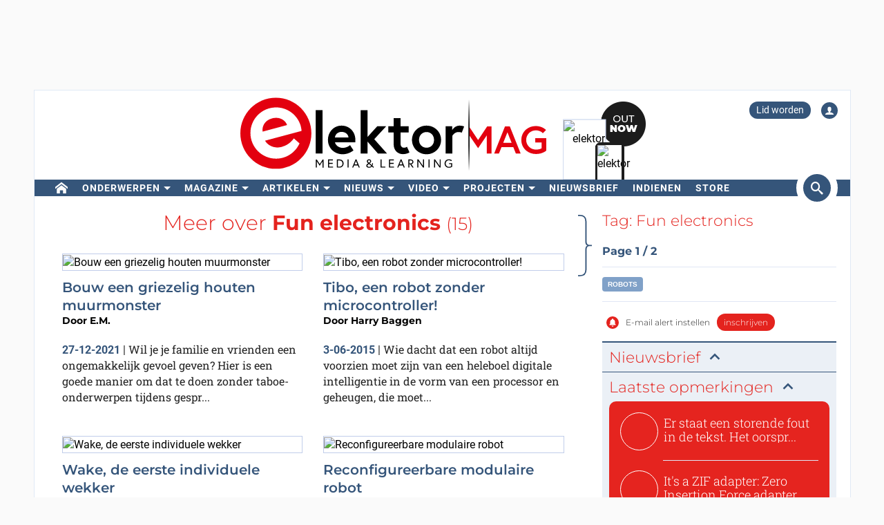

--- FILE ---
content_type: text/html; charset=UTF-8
request_url: https://www.elektormagazine.nl/tags/fun
body_size: 22229
content:
<!DOCTYPE html>  <html lang="nl">  <head>
<meta http-equiv="Content-Type" content="text/html; charset=utf-8" />
<meta name="referrer" content="origin-when-cross-origin">
<title>Items getagd met: Fun electronics| Elektor | Elektor Magazine</title>
<meta property="og:title" content="Items getagd met: Fun electronics| Elektor">  <meta property="og:locale" content="nl_NL"> <meta property="og:type" content="article">   <meta property="og:url" content="https://www.elektormagazine.nl/tags/fun"/> <meta property="og:site_name" content="Elektor"/>
<meta name="twitter:card" content="summary_large_image" />    <meta name="twitter:title" content="Items getagd met: Fun electronics| Elektor" />   
      <meta name="robots" content="index, follow"/>     <link rel="canonical" href="https://www.elektormagazine.nl/tags/fun"/>     <meta name="countable" content="[base64]"/> 
  <meta property="fb:app_id" content="830698243682688"/>
<meta name="csrf-token" content="gwIx2e55GhtHUq2xZI9736ce4omeuehF16GdVunS" />
<meta name="viewport" content="width=device-width, initial-scale=1, maximum-scale=5, user-scalable=yes">

<link rel="alternate" href="https://www.elektormagazine.de/tags/fun-elektronik" hreflang="de" />
<link rel="alternate" href="https://www.elektormagazine.fr/tags/electronique-fun" hreflang="fr" />
<link rel="alternate" href="https://www.elektormagazine.nl/tags/fun" hreflang="nl" />
  <link rel="apple-touch-icon" sizes="57x57" href="/apple-icon-57x57.png">
  <link rel="apple-touch-icon" sizes="60x60" href="/apple-icon-60x60.png">
  <link rel="apple-touch-icon" sizes="72x72" href="/apple-icon-72x72.png">
  <link rel="apple-touch-icon" sizes="76x76" href="/apple-icon-76x76.png">
  <link rel="apple-touch-icon" sizes="114x114" href="/apple-icon-114x114.png">
  <link rel="apple-touch-icon" sizes="120x120" href="/apple-icon-120x120.png">
  <link rel="apple-touch-icon" sizes="144x144" href="/apple-icon-144x144.png">
  <link rel="apple-touch-icon" sizes="152x152" href="/apple-icon-152x152.png">
  <link rel="apple-touch-icon" sizes="180x180" href="/apple-icon-180x180.png">
  <link rel="shortcut icon" type="image/png" sizes="192x192"  href="/android-icon-192x192.png">
  <link rel="shortcut icon" type="image/png" sizes="32x32" href="/favicon-32x32.png">
  <link rel="shortcut icon" type="image/png" sizes="96x96" href="/favicon-96x96.png">
  <link rel="shortcut icon" type="image/png" sizes="16x16" href="/favicon-16x16.png">

  
  


      <link rel="stylesheet" href="/build/css/style.css?id=5b4895be44f4ea3b9da1ba369a8ee9ad" >
      <style>
    @media (min-width: 768px) {
      .waitress .externalBanner:after {content: "Advertentie";}
      .waitress .externalBanner:before {display: none;}
    }
    @media (max-width: 768px) {
      .waitress .externalBanner:before {content: "Advertentie";}
      .waitress .externalBanner:after {display: none;}
    }
section.LabProjectPreContent { margin-bottom: 23px;}
    .Header__banner>div{height:130px;}
  </style>
  <script src="https://cdn.xingosoftware.nl/elektormagazine/jquery-3.6.0.min.js"></script>
  
  
  <script>window.jQuery || document.write('<script src="/build/plugins/jquery.min.js"><\/script>')</script>
  <script src='https://cdn.xingosoftware.nl/assets/passive.js' defer></script>
      <script>(function(w,d,s,l,i){w[l]=w[l]||[];w[l].push({'gtm.start':
                    new Date().getTime(),event:'gtm.js'});var f=d.getElementsByTagName(s)[0],
                j=d.createElement(s),dl=l!='dataLayer'?'&l='+l:'';j.async=true;j.src=
                '//www.googletagmanager.com/gtm.js?id='+i+dl;f.parentNode.insertBefore(j,f);
            })(window,document,'script','dataLayer','GTM-NKTR46');</script>
                        <script>
        var _paq = window._paq = window._paq || [];
        /* tracker methods like "setCustomDimension" should be called before "trackPageView" */
        _paq.push(['appendToTrackingUrl', 'bots=1']);
        _paq.push(['trackPageView']);
        _paq.push(['enableLinkTracking']);
        (function () {
            var u = "https://elektor.matomo.cloud/";
            _paq.push(['setTrackerUrl', u + 'matomo.php']);
            _paq.push(['setSiteId', '4']);
            var d = document, g = d.createElement('script'), s = d.getElementsByTagName('script')[0];
            g.async = true;
            g.src = '//cdn.matomo.cloud/elektor.matomo.cloud/matomo.js';
            s.parentNode.insertBefore(g, s);
        })();
    </script>

      
  <script>
    !function(){if(!window.klaviyo){window._klOnsite=window._klOnsite||[];try{window.klaviyo=new Proxy({},{get:function(n,i){return"push"===i?function(){var n;(n=window._klOnsite).push.apply(n,arguments)}:function(){for(var n=arguments.length,o=new Array(n),w=0;w<n;w++)o[w]=arguments[w];var t="function"==typeof o[o.length-1]?o.pop():void 0,e=new Promise((function(n){window._klOnsite.push([i].concat(o,[function(i){t&&t(i),n(i)}]))}));return e}}})}catch(n){window.klaviyo=window.klaviyo||[],window.klaviyo.push=function(){var n;(n=window._klOnsite).push.apply(n,arguments)}}}}();
  </script>
  <script type="application/javascript" async src="https://static.klaviyo.com/onsite/js/klaviyo.js?company_id=QQ33pb"></script>

  
    <link rel="preconnect" href="https://dev.visualwebsiteoptimizer.com" />
  <script id='vwoCode'>
    window._vwo_code || (function() {
      var account_id=978378,
              version=2.1,
              settings_tolerance=2000,
              hide_element='body',
              hide_element_style = 'opacity:0 !important;filter:alpha(opacity=0) !important;background:none !important;transition:none !important;',
              /* DO NOT EDIT BELOW THIS LINE */
              f=false,w=window,d=document,v=d.querySelector('#vwoCode'),cK='_vwo_'+account_id+'_settings',cc={};try{var c=JSON.parse(localStorage.getItem('_vwo_'+account_id+'_config'));cc=c&&typeof c==='object'?c:{}}catch(e){}var stT=cc.stT==='session'?w.sessionStorage:w.localStorage;code={nonce:v&&v.nonce,use_existing_jquery:function(){return typeof use_existing_jquery!=='undefined'?use_existing_jquery:undefined},library_tolerance:function(){return typeof library_tolerance!=='undefined'?library_tolerance:undefined},settings_tolerance:function(){return cc.sT||settings_tolerance},hide_element_style:function(){return'{'+(cc.hES||hide_element_style)+'}'},hide_element:function(){if(performance.getEntriesByName('first-contentful-paint')[0]){return''}return typeof cc.hE==='string'?cc.hE:hide_element},getVersion:function(){return version},finish:function(e){if(!f){f=true;var t=d.getElementById('_vis_opt_path_hides');if(t)t.parentNode.removeChild(t);if(e)(new Image).src='https://dev.visualwebsiteoptimizer.com/ee.gif?a='+account_id+e}},finished:function(){return f},addScript:function(e){var t=d.createElement('script');if(e.src){t.src=e.src}else{t.text=e.text}v&&t.setAttribute('nonce',v.nonce);d.getElementsByTagName('head')[0].appendChild(t)},load:function(e,t){var n=this.getSettings(),i=d.createElement('script'),r=this;t=t||{};if(n){i.textContent=n;d.getElementsByTagName('head')[0].appendChild(i);if(!w.VWO||VWO.caE){stT.removeItem(cK);r.load(e)}}else{var o=new XMLHttpRequest;o.open('GET',e,true);o.withCredentials=!t.dSC;o.responseType=t.responseType||'text';o.onload=function(){if(t.onloadCb){return t.onloadCb(o,e)}if(o.status===200||o.status===304){_vwo_code.addScript({text:o.responseText})}else{_vwo_code.finish('&e=loading_failure:'+e)}};o.onerror=function(){if(t.onerrorCb){return t.onerrorCb(e)}_vwo_code.finish('&e=loading_failure:'+e)};o.send()}},getSettings:function(){try{var e=stT.getItem(cK);if(!e){return}e=JSON.parse(e);if(Date.now()>e.e){stT.removeItem(cK);return}return e.s}catch(e){return}},init:function(){if(d.URL.indexOf('__vwo_disable__')>-1)return;var e=this.settings_tolerance();w._vwo_settings_timer=setTimeout(function(){_vwo_code.finish();stT.removeItem(cK)},e);var t;if(this.hide_element()!=='body'){t=d.createElement('style');var n=this.hide_element(),i=n?n+this.hide_element_style():'',r=d.getElementsByTagName('head')[0];t.setAttribute('id','_vis_opt_path_hides');v&&t.setAttribute('nonce',v.nonce);t.setAttribute('type','text/css');if(t.styleSheet)t.styleSheet.cssText=i;else t.appendChild(d.createTextNode(i));r.appendChild(t)}else{t=d.getElementsByTagName('head')[0];var i=d.createElement('div');i.style.cssText='z-index: 2147483647 !important;position: fixed !important;left: 0 !important;top: 0 !important;width: 100% !important;height: 100% !important;background: white !important;display: block !important;';i.setAttribute('id','_vis_opt_path_hides');i.classList.add('_vis_hide_layer');t.parentNode.insertBefore(i,t.nextSibling)}var o=window._vis_opt_url||d.URL,s='https://dev.visualwebsiteoptimizer.com/j.php?a='+account_id+'&u='+encodeURIComponent(o)+'&vn='+version;if(w.location.search.indexOf('_vwo_xhr')!==-1){this.addScript({src:s})}else{this.load(s+'&x=true')}}};w._vwo_code=code;code.init();})();
  </script>
  
</head>
 <body class="c-layout-header-fixed c-layout-header-topbar " style="">   <div class="Header__banner">   <div data-identifier="advertisement0" class="waitress" ad="45"></div>   </div> <div class="c-page-container"> <div class="vue-target"> <main-menu inline-template > <div class="Menu"> <header data-minimize-offset="300" class="Header c-layout-header c-header-static c-layout-header-4 c-layout-header-default-mobile"> <div class="container"> <div class="Header__user-menu mt-10"> <a class="Header__user-subscribe Header__user-menu-item visible-xs visible-md" href="/account/subscription/add#order">Lid worden</a> <a class="Header__user-subscribe Header__user-menu-item hidden-xs hidden-md" href="/account/subscription/add">Lid worden</a>     <a class="Header__user-account Header__user-menu-item ml-15" aria-label="Login to your account" href="#" onclick="$('#login-modal').modal('show');return false;"><i class="icon icon-user"></i></a>   </div> <div class="Header__brand mb-10"> <div class="Header__brand-col"> <a href="https://www.elektormagazine.nl" class="c-logo"> <img loading="eager" src="https://cdn.xingosoftware.nl/elektormagazine/Elektor-Mag-Logo.svg" alt="Elektor" width="443" height="109"> </a> </div> <div class="Header__brand-col"> <a href="https://www.elektormagazine.nl/waitress/follow/7749"><div class="cover"> <div class="layer-1"> <div><img width="60" height="85" src="https://cdn.xingosoftware.com/elektor/images/fetch/dpr_2,h_85,w_60,c_fit/http%3A%2F%2Fwww.elektormagazine.nl%2Fassets%2Ffiles%2Fupload%2Fcover%2FCSEtWUmoSNw4cCLEfN28NkvLKwJFbsPvWZKETrVZ.jpg" alt=""></div> </div> <div class="layer-2"> <div><img width="35" height="48" src="https://cdn.xingosoftware.com/elektor/images/fetch/dpr_2,h_48,w_35,c_fit/http%3A%2F%2Fwww.elektormagazine.nl%2Fassets%2Ffiles%2Fupload%2Fcover%2FCSEtWUmoSNw4cCLEfN28NkvLKwJFbsPvWZKETrVZ.jpg" alt=""></div> </div> <div class="layer-3"></div> </div></a>  </div> </div> </div> <div class="c-navbar"> <div class="Header__nav-wrapper"> <div class="Header__nav-container container"> <nav class="c-mega-menu c-mega-menu-light c-mega-menu-light-mobile c-fonts-uppercase c-fonts-bold"> <ul class="nav navbar-nav c-theme-nav">    <li class="c-menu-type-classic  "> <a class="c-link" href="/"   aria-label="home"  target="_self">  <i class="icon-home"></i>   </a>  </li>    <li class="c-menu-type-classic  with-dropdown  "> <a class="c-link" href="#"  onclick="return false"   target="_self">  Onderwerpen </a>  <ul class="dropdown-menu c-pull-left">   <li> <a class="c-font-bold" href="/elektor-arduino" target="_self"> Arduino </a> </li>    <li> <a class="c-font-bold" href="/schakelingen-schakeling-ontwerp" target="_self"> Schakelingen </a> </li>    <li> <a class="c-font-bold" href="/embedded-and-ai-1" target="_self"> Embedded en AI </a> </li>    <li> <a class="c-font-bold" href="https://www.elektormagazine.nl/elektor-edge-impulse" target="_self"> Edge Impulse </a> </li>    <li> <a class="c-font-bold" href="/energie-vermogen" target="_self"> Energie en vermogen </a> </li>    <li> <a class="c-font-bold" href="/elektor-espressif" target="_self"> Espressif </a> </li>    <li> <a class="c-font-bold" href="/iot-sensoren" target="_self"> IoT en Sensoren </a> </li>    <li> <a class="c-font-bold" href="prototyping-productie" target="_self"> Prototyping en Productie </a> </li>    <li> <a class="c-font-bold" href="/elektor-raspberry-pi" target="_self"> Raspberry Pi </a> </li>    <li> <a class="c-font-bold" href="https://www.elektormagazine.nl/testen-meten" target="_self"> Testen en Meten </a> </li>    <li> <a class="c-font-bold" href="/draadloos-communicatie" target="_self"> Draadloos en Communicatie </a> </li>   </ul>  </li>    <li class="c-menu-type-classic  with-dropdown  "> <a class="c-link" href="#"  onclick="return false"   target="_self">  Magazine </a>  <ul class="dropdown-menu c-pull-left">   <li> <a class="c-font-bold" href="/magazine/latest" target="_self"> Actuele uitgave </a> </li>    <li> <a class="c-font-bold" href="/magazine-archive" target="_self"> Archief </a> </li>    <li> <a class="c-font-bold" href="/magazine" target="_self"> Lidmaatschappen </a> </li>    <li> <a class="c-font-bold" href="/tags/jaargang-dvd" target="_self"> Jaargang DVD&#039;s </a> </li>   </ul>  </li>    <li class="c-menu-type-classic  with-dropdown  "> <a class="c-link" href="#"  onclick="return false"   target="_self">  Artikelen </a>  <ul class="dropdown-menu c-pull-left">   <li> <a class="c-font-bold" href="/tags/review" target="_self"> Reviews </a> </li>    <li> <a class="c-font-bold" href="/articles" target="_self"> Technische Artikelen </a> </li>    <li> <a class="c-font-bold" href="https://www.elektormagazine.nl/opinie" target="_self"> Opinieartikelen </a> </li>    <li> <a class="c-font-bold" href="/tags/whitepaper" target="_self"> Whitepapers </a> </li>    <li> <a class="c-font-bold" href="https://ethicsinelectronics.com/" target="_blank"> Ethics in Electronics </a> </li>       </ul>  </li>    <li class="c-menu-type-classic  with-dropdown  "> <a class="c-link" href="#"  onclick="return false"   target="_self">  Nieuws </a>  <ul class="dropdown-menu c-pull-left">   <li> <a class="c-font-bold" href="/news" target="_self"> Laatste Nieuws </a> </li>    <li> <a class="c-font-bold" href="/tags/elektor-industry" target="_self"> Industrie </a> </li>    <li> <a class="c-font-bold" href="/elektor-business/newsrooms" target="_self"> Newsrooms </a> </li>     </ul>  </li>    <li class="c-menu-type-classic  with-dropdown  "> <a class="c-link" href="#"  onclick="return false"   target="_self">  Video </a>  <ul class="dropdown-menu c-pull-left">   <li> <a class="c-font-bold" href="https://www.elektormagazine.com/elektor-academy-pro" target="_blank"> Academy </a> </li>    <li> <a class="c-font-bold" href="https://www.youtube.com/channel/UChtg0Ek8OFg-tn_Vttd3STw" target="_blank"> Elektor TV </a> </li>    <li> <a class="c-font-bold" href="https://www.elektormagazine.com/elektor-engineering-insights" target="_blank"> Engineering Insights </a> </li>    <li> <a class="c-font-bold" href="https://www.elektormagazine.com/elektor-lab-talk" target="_blank"> Lab Talk </a> </li>    <li> <a class="c-font-bold" href="https://www.elektormagazine.com/webinars" target="_blank"> Webinars </a> </li>   </ul>  </li>      <li class="c-menu-type-classic  with-dropdown  "> <a class="c-link" href="#"  onclick="return false"   target="_self">  Projecten </a>  <ul class="dropdown-menu c-pull-left">   <li> <a class="c-font-bold" href="/labs" target="_self"> Projectenplatform </a> </li>      <li> <a class="c-font-bold" href="/articles/elektor-labs-handleiding" target="_self"> Handleiding </a> </li>    <li> <a class="c-font-bold" href="http://www.elektorpcbservice.com" target="_blank"> PCB Service </a> </li>   </ul>  </li>    <li class="c-menu-type-classic  "> <a class="c-link" href="/elektor-newsletter"   target="_self">  Nieuwsbrief </a>  </li>      <li class="c-menu-type-classic  "> <a class="c-link" href="https://www.elektormagazine.com/elektor-submission-page"   target="_blank">  Indienen </a>  </li>      <li class="c-menu-type-classic  "> <a class="c-link" href="https://www.elektor.nl"   aria-label="menu"  target="_blank">  <i class="icon-menu"></i>  Store </a>  </li>    </ul> </nav>  <span class="Header__search-button c-cursor-pointer" href="#" v-on:click.prevent="toggleSearch"> <i class="icon icon-search"></i> </span>  </div> </div> </div> <div class="Header__search-wrapper hidden-xs" v-bind:class="{active: search}"> <div class="Header__search container"> <form class="search-menu" method="get" action="https://www.elektormagazine.nl/search"> <input class="form-control mr-10" type="text" name="query" value="" placeholder="Zoek in 60 jaar content" /> <button type="submit">Zoeken</button> </form> </div> </div> </header> <header data-minimize-offset="300" class="Header c-layout-header c-layout-header-4 c-layout-header-default-mobile"> <div class="Header__on-scroll"> <div class="c-quick-sidebar-toggler-wrapper"> <button class="c-hor-nav-toggler c-quick-sidebar-toggler" aria-label="Menu toggler" type="button" data-target=".c-mega-menu"> <span class="c-line"></span> <span class="c-line"></span> <span class="c-line"></span> </button> </div> <div class="Header__on-scroll-content container"> <div class="c-quick-sidebar-toggler-wrapper"></div> <a href="https://www.elektormagazine.nl" class="c-logo"> <img loading="eager" src="https://cdn.xingosoftware.nl/elektormagazine/Elektor-Mag-Logo.svg" width="168" height="42" alt="Elektor"> </a> <div class="Header__search hidden-sm hidden-xs"> <form class="search-menu" method="get" action="https://www.elektormagazine.nl/search"> <input class="form-control mr-10" type="text" name="query" value="" placeholder="Zoek in 60 jaar content" /> <button type="submit">Zoeken</button> </form> </div> <span class="Header__search-button c-cursor-pointer" v-on:click.prevent="toggleSearch"> <i class="icon icon-search"></i> </span> <div class="Header__user-menu hidden-sm hidden-xs"> <a class="Header__user-subscribe Header__user-menu-item visible-xs visible-md" href="/account/subscription/add#order">Lid worden</a> <a class="Header__user-subscribe Header__user-menu-item hidden-xs hidden-md" href="/account/subscription/add">Lid worden</a>     <a class="Header__user-account Header__user-menu-item ml-15" aria-label="Login to your account" href="#" onclick="$('#login-modal').modal('show');return false;"><i class="icon icon-user"></i></a>   </div> </div> <div class="Header__search-wrapper" v-bind:class="{active: search}"> <div class="Header__search"> <form class="search-menu" method="get" action="https://www.elektormagazine.nl/search"> <input class="form-control mr-10" type="text" name="query" value="" placeholder="Zoek in 60 jaar content" /> <button type="submit">Zoeken</button> </form> </div> </div> </div> </header>  <nav class="c-layout-quick-sidebar"> <div class="c-content"> <div class="Header__user-menu hidden-lg hidden-md mt-20 ml-10"> <a class="Header__user-subscribe Header__user-menu-item visible-xs visible-md" href="/account/subscription/add#order">Lid worden</a> <a class="Header__user-subscribe Header__user-menu-item hidden-xs hidden-md" href="/account/subscription/add">Lid worden</a>     <a class="Header__user-account Header__user-menu-item ml-15" aria-label="Login to your account" href="#" onclick="$('#login-modal').modal('show');return false;"><i class="icon icon-user"></i></a>   </div> <ul class="nav navbar-nav c-theme-nav mt-10" rel="{&quot;menuId&quot;:1,&quot;websiteId&quot;:4,&quot;channelId&quot;:null,&quot;isOnline&quot;:1,&quot;type&quot;:&quot;main-menu&quot;,&quot;name&quot;:&quot;Main menu&quot;,&quot;createdOn&quot;:&quot;2015-11-06T15:07:26.000000Z&quot;,&quot;createdBy&quot;:8,&quot;editedOn&quot;:&quot;2017-02-08T07:28:14.000000Z&quot;,&quot;editedBy&quot;:31,&quot;items&quot;:[{&quot;menuItemId&quot;:1,&quot;menuId&quot;:1,&quot;parentMenuItemId&quot;:null,&quot;isOnline&quot;:1,&quot;showActive&quot;:1,&quot;position&quot;:0,&quot;icon&quot;:&quot;icon-home&quot;,&quot;name&quot;:&quot;&quot;,&quot;description&quot;:&quot;&quot;,&quot;url&quot;:&quot;\/&quot;,&quot;target&quot;:&quot;_self&quot;,&quot;authState&quot;:&quot;public&quot;,&quot;widgetPageId&quot;:0,&quot;createdOn&quot;:&quot;2015-11-06T15:08:23.000000Z&quot;,&quot;createdBy&quot;:8,&quot;editedOn&quot;:&quot;2023-08-25T12:38:27.000000Z&quot;,&quot;editedBy&quot;:33408,&quot;sub_menu_items&quot;:[]},{&quot;menuItemId&quot;:389,&quot;menuId&quot;:1,&quot;parentMenuItemId&quot;:null,&quot;isOnline&quot;:1,&quot;showActive&quot;:1,&quot;position&quot;:1,&quot;icon&quot;:&quot;&quot;,&quot;name&quot;:&quot;Onderwerpen&quot;,&quot;description&quot;:&quot;&quot;,&quot;url&quot;:&quot;&quot;,&quot;target&quot;:&quot;_self&quot;,&quot;authState&quot;:&quot;public&quot;,&quot;widgetPageId&quot;:0,&quot;createdOn&quot;:&quot;2023-08-25T12:18:12.000000Z&quot;,&quot;createdBy&quot;:33408,&quot;editedOn&quot;:&quot;2023-08-25T12:47:07.000000Z&quot;,&quot;editedBy&quot;:33408,&quot;sub_menu_items&quot;:[{&quot;menuItemId&quot;:9,&quot;menuId&quot;:1,&quot;parentMenuItemId&quot;:389,&quot;isOnline&quot;:1,&quot;showActive&quot;:1,&quot;position&quot;:1,&quot;icon&quot;:&quot;&quot;,&quot;name&quot;:&quot;Arduino&quot;,&quot;description&quot;:&quot;&quot;,&quot;url&quot;:&quot;\/elektor-arduino&quot;,&quot;target&quot;:&quot;_self&quot;,&quot;authState&quot;:&quot;public&quot;,&quot;widgetPageId&quot;:0,&quot;createdOn&quot;:&quot;2015-11-06T15:16:06.000000Z&quot;,&quot;createdBy&quot;:8,&quot;editedOn&quot;:&quot;2024-10-11T15:50:57.000000Z&quot;,&quot;editedBy&quot;:177384},{&quot;menuItemId&quot;:390,&quot;menuId&quot;:1,&quot;parentMenuItemId&quot;:389,&quot;isOnline&quot;:1,&quot;showActive&quot;:1,&quot;position&quot;:2,&quot;icon&quot;:&quot;&quot;,&quot;name&quot;:&quot;Schakelingen&quot;,&quot;description&quot;:&quot;&quot;,&quot;url&quot;:&quot;\/schakelingen-schakeling-ontwerp&quot;,&quot;target&quot;:&quot;_self&quot;,&quot;authState&quot;:&quot;public&quot;,&quot;widgetPageId&quot;:0,&quot;createdOn&quot;:&quot;2023-08-25T12:25:38.000000Z&quot;,&quot;createdBy&quot;:33408,&quot;editedOn&quot;:&quot;2024-08-05T15:57:27.000000Z&quot;,&quot;editedBy&quot;:177384},{&quot;menuItemId&quot;:391,&quot;menuId&quot;:1,&quot;parentMenuItemId&quot;:389,&quot;isOnline&quot;:1,&quot;showActive&quot;:1,&quot;position&quot;:3,&quot;icon&quot;:&quot;&quot;,&quot;name&quot;:&quot;Embedded en AI&quot;,&quot;description&quot;:&quot;&quot;,&quot;url&quot;:&quot;\/embedded-and-ai-1&quot;,&quot;target&quot;:&quot;_self&quot;,&quot;authState&quot;:&quot;public&quot;,&quot;widgetPageId&quot;:0,&quot;createdOn&quot;:&quot;2023-08-25T12:25:54.000000Z&quot;,&quot;createdBy&quot;:33408,&quot;editedOn&quot;:&quot;2025-12-08T15:03:02.000000Z&quot;,&quot;editedBy&quot;:51259},{&quot;menuItemId&quot;:910,&quot;menuId&quot;:1,&quot;parentMenuItemId&quot;:389,&quot;isOnline&quot;:1,&quot;showActive&quot;:1,&quot;position&quot;:3,&quot;icon&quot;:&quot;&quot;,&quot;name&quot;:&quot;Edge Impulse&quot;,&quot;description&quot;:&quot;&quot;,&quot;url&quot;:&quot;https:\/\/www.elektormagazine.nl\/elektor-edge-impulse&quot;,&quot;target&quot;:&quot;_self&quot;,&quot;authState&quot;:&quot;public&quot;,&quot;widgetPageId&quot;:0,&quot;createdOn&quot;:&quot;2025-12-02T22:00:35.000000Z&quot;,&quot;createdBy&quot;:51259,&quot;editedOn&quot;:&quot;2025-12-02T22:00:35.000000Z&quot;,&quot;editedBy&quot;:51259},{&quot;menuItemId&quot;:393,&quot;menuId&quot;:1,&quot;parentMenuItemId&quot;:389,&quot;isOnline&quot;:1,&quot;showActive&quot;:1,&quot;position&quot;:4,&quot;icon&quot;:&quot;&quot;,&quot;name&quot;:&quot;Energie en vermogen&quot;,&quot;description&quot;:&quot;&quot;,&quot;url&quot;:&quot;\/energie-vermogen&quot;,&quot;target&quot;:&quot;_self&quot;,&quot;authState&quot;:&quot;public&quot;,&quot;widgetPageId&quot;:0,&quot;createdOn&quot;:&quot;2023-08-25T12:26:25.000000Z&quot;,&quot;createdBy&quot;:33408,&quot;editedOn&quot;:&quot;2024-11-06T14:33:31.000000Z&quot;,&quot;editedBy&quot;:177384},{&quot;menuItemId&quot;:392,&quot;menuId&quot;:1,&quot;parentMenuItemId&quot;:389,&quot;isOnline&quot;:1,&quot;showActive&quot;:1,&quot;position&quot;:5,&quot;icon&quot;:&quot;&quot;,&quot;name&quot;:&quot;Espressif&quot;,&quot;description&quot;:&quot;&quot;,&quot;url&quot;:&quot;\/elektor-espressif&quot;,&quot;target&quot;:&quot;_self&quot;,&quot;authState&quot;:&quot;public&quot;,&quot;widgetPageId&quot;:0,&quot;createdOn&quot;:&quot;2023-08-25T12:26:08.000000Z&quot;,&quot;createdBy&quot;:33408,&quot;editedOn&quot;:&quot;2024-11-06T14:29:37.000000Z&quot;,&quot;editedBy&quot;:177384},{&quot;menuItemId&quot;:394,&quot;menuId&quot;:1,&quot;parentMenuItemId&quot;:389,&quot;isOnline&quot;:1,&quot;showActive&quot;:1,&quot;position&quot;:6,&quot;icon&quot;:&quot;&quot;,&quot;name&quot;:&quot;IoT en Sensoren&quot;,&quot;description&quot;:&quot;&quot;,&quot;url&quot;:&quot;\/iot-sensoren&quot;,&quot;target&quot;:&quot;_self&quot;,&quot;authState&quot;:&quot;public&quot;,&quot;widgetPageId&quot;:0,&quot;createdOn&quot;:&quot;2023-08-25T12:26:40.000000Z&quot;,&quot;createdBy&quot;:33408,&quot;editedOn&quot;:&quot;2024-07-08T16:15:47.000000Z&quot;,&quot;editedBy&quot;:177384},{&quot;menuItemId&quot;:395,&quot;menuId&quot;:1,&quot;parentMenuItemId&quot;:389,&quot;isOnline&quot;:1,&quot;showActive&quot;:1,&quot;position&quot;:7,&quot;icon&quot;:&quot;&quot;,&quot;name&quot;:&quot;Prototyping en Productie&quot;,&quot;description&quot;:&quot;&quot;,&quot;url&quot;:&quot;prototyping-productie&quot;,&quot;target&quot;:&quot;_self&quot;,&quot;authState&quot;:&quot;public&quot;,&quot;widgetPageId&quot;:0,&quot;createdOn&quot;:&quot;2023-08-25T12:27:00.000000Z&quot;,&quot;createdBy&quot;:33408,&quot;editedOn&quot;:&quot;2024-09-13T10:54:49.000000Z&quot;,&quot;editedBy&quot;:177384},{&quot;menuItemId&quot;:11,&quot;menuId&quot;:1,&quot;parentMenuItemId&quot;:389,&quot;isOnline&quot;:1,&quot;showActive&quot;:1,&quot;position&quot;:8,&quot;icon&quot;:&quot;&quot;,&quot;name&quot;:&quot;Raspberry Pi&quot;,&quot;description&quot;:&quot;&quot;,&quot;url&quot;:&quot;\/elektor-raspberry-pi&quot;,&quot;target&quot;:&quot;_self&quot;,&quot;authState&quot;:&quot;public&quot;,&quot;widgetPageId&quot;:0,&quot;createdOn&quot;:&quot;2015-11-06T15:18:26.000000Z&quot;,&quot;createdBy&quot;:8,&quot;editedOn&quot;:&quot;2024-06-28T15:48:27.000000Z&quot;,&quot;editedBy&quot;:177384},{&quot;menuItemId&quot;:396,&quot;menuId&quot;:1,&quot;parentMenuItemId&quot;:389,&quot;isOnline&quot;:1,&quot;showActive&quot;:1,&quot;position&quot;:9,&quot;icon&quot;:&quot;&quot;,&quot;name&quot;:&quot;Testen en Meten&quot;,&quot;description&quot;:&quot;&quot;,&quot;url&quot;:&quot;https:\/\/www.elektormagazine.nl\/testen-meten&quot;,&quot;target&quot;:&quot;_self&quot;,&quot;authState&quot;:&quot;public&quot;,&quot;widgetPageId&quot;:0,&quot;createdOn&quot;:&quot;2023-08-25T12:27:13.000000Z&quot;,&quot;createdBy&quot;:33408,&quot;editedOn&quot;:&quot;2023-09-18T12:47:53.000000Z&quot;,&quot;editedBy&quot;:33408},{&quot;menuItemId&quot;:397,&quot;menuId&quot;:1,&quot;parentMenuItemId&quot;:389,&quot;isOnline&quot;:1,&quot;showActive&quot;:1,&quot;position&quot;:10,&quot;icon&quot;:&quot;&quot;,&quot;name&quot;:&quot;Draadloos en Communicatie&quot;,&quot;description&quot;:&quot;&quot;,&quot;url&quot;:&quot;\/draadloos-communicatie&quot;,&quot;target&quot;:&quot;_self&quot;,&quot;authState&quot;:&quot;public&quot;,&quot;widgetPageId&quot;:0,&quot;createdOn&quot;:&quot;2023-08-25T12:27:37.000000Z&quot;,&quot;createdBy&quot;:33408,&quot;editedOn&quot;:&quot;2024-07-15T11:05:36.000000Z&quot;,&quot;editedBy&quot;:177384}]},{&quot;menuItemId&quot;:3,&quot;menuId&quot;:1,&quot;parentMenuItemId&quot;:null,&quot;isOnline&quot;:1,&quot;showActive&quot;:1,&quot;position&quot;:2,&quot;icon&quot;:&quot;&quot;,&quot;name&quot;:&quot;Magazine&quot;,&quot;description&quot;:&quot;&quot;,&quot;url&quot;:&quot;&quot;,&quot;target&quot;:&quot;_self&quot;,&quot;authState&quot;:&quot;public&quot;,&quot;widgetPageId&quot;:0,&quot;createdOn&quot;:&quot;2015-11-06T15:11:49.000000Z&quot;,&quot;createdBy&quot;:8,&quot;editedOn&quot;:&quot;2024-11-30T09:05:10.000000Z&quot;,&quot;editedBy&quot;:31,&quot;sub_menu_items&quot;:[{&quot;menuItemId&quot;:398,&quot;menuId&quot;:1,&quot;parentMenuItemId&quot;:3,&quot;isOnline&quot;:1,&quot;showActive&quot;:1,&quot;position&quot;:1,&quot;icon&quot;:&quot;&quot;,&quot;name&quot;:&quot;Actuele uitgave&quot;,&quot;description&quot;:&quot;&quot;,&quot;url&quot;:&quot;\/magazine\/latest&quot;,&quot;target&quot;:&quot;_self&quot;,&quot;authState&quot;:&quot;public&quot;,&quot;widgetPageId&quot;:772,&quot;createdOn&quot;:&quot;2023-08-25T12:30:30.000000Z&quot;,&quot;createdBy&quot;:33408,&quot;editedOn&quot;:&quot;2025-06-19T12:08:02.000000Z&quot;,&quot;editedBy&quot;:1},{&quot;menuItemId&quot;:244,&quot;menuId&quot;:1,&quot;parentMenuItemId&quot;:3,&quot;isOnline&quot;:1,&quot;showActive&quot;:1,&quot;position&quot;:2,&quot;icon&quot;:&quot;&quot;,&quot;name&quot;:&quot;Archief&quot;,&quot;description&quot;:&quot;&quot;,&quot;url&quot;:&quot;\/magazine-archive&quot;,&quot;target&quot;:&quot;_self&quot;,&quot;authState&quot;:&quot;public&quot;,&quot;widgetPageId&quot;:0,&quot;createdOn&quot;:&quot;2020-05-29T14:23:52.000000Z&quot;,&quot;createdBy&quot;:31,&quot;editedOn&quot;:&quot;2023-08-25T12:41:03.000000Z&quot;,&quot;editedBy&quot;:33408},{&quot;menuItemId&quot;:399,&quot;menuId&quot;:1,&quot;parentMenuItemId&quot;:3,&quot;isOnline&quot;:1,&quot;showActive&quot;:1,&quot;position&quot;:3,&quot;icon&quot;:&quot;&quot;,&quot;name&quot;:&quot;Lidmaatschappen&quot;,&quot;description&quot;:&quot;&quot;,&quot;url&quot;:&quot;\/magazine&quot;,&quot;target&quot;:&quot;_self&quot;,&quot;authState&quot;:&quot;public&quot;,&quot;widgetPageId&quot;:0,&quot;createdOn&quot;:&quot;2023-08-25T12:30:57.000000Z&quot;,&quot;createdBy&quot;:33408,&quot;editedOn&quot;:&quot;2023-08-25T12:43:11.000000Z&quot;,&quot;editedBy&quot;:33408},{&quot;menuItemId&quot;:211,&quot;menuId&quot;:1,&quot;parentMenuItemId&quot;:3,&quot;isOnline&quot;:1,&quot;showActive&quot;:1,&quot;position&quot;:4,&quot;icon&quot;:&quot;&quot;,&quot;name&quot;:&quot;Jaargang DVD&#039;s&quot;,&quot;description&quot;:&quot;&quot;,&quot;url&quot;:&quot;\/tags\/jaargang-dvd&quot;,&quot;target&quot;:&quot;_self&quot;,&quot;authState&quot;:&quot;public&quot;,&quot;widgetPageId&quot;:0,&quot;createdOn&quot;:&quot;2019-04-17T09:01:36.000000Z&quot;,&quot;createdBy&quot;:31,&quot;editedOn&quot;:&quot;2023-08-25T12:41:13.000000Z&quot;,&quot;editedBy&quot;:33408}]},{&quot;menuItemId&quot;:215,&quot;menuId&quot;:1,&quot;parentMenuItemId&quot;:null,&quot;isOnline&quot;:1,&quot;showActive&quot;:1,&quot;position&quot;:3,&quot;icon&quot;:&quot;&quot;,&quot;name&quot;:&quot;Artikelen&quot;,&quot;description&quot;:&quot;&quot;,&quot;url&quot;:&quot;&quot;,&quot;target&quot;:&quot;_self&quot;,&quot;authState&quot;:&quot;public&quot;,&quot;widgetPageId&quot;:0,&quot;createdOn&quot;:&quot;2019-04-17T14:46:03.000000Z&quot;,&quot;createdBy&quot;:31,&quot;editedOn&quot;:&quot;2023-08-25T12:44:10.000000Z&quot;,&quot;editedBy&quot;:33408,&quot;sub_menu_items&quot;:[{&quot;menuItemId&quot;:401,&quot;menuId&quot;:1,&quot;parentMenuItemId&quot;:215,&quot;isOnline&quot;:1,&quot;showActive&quot;:1,&quot;position&quot;:1,&quot;icon&quot;:&quot;&quot;,&quot;name&quot;:&quot;Reviews&quot;,&quot;description&quot;:&quot;&quot;,&quot;url&quot;:&quot;\/tags\/review&quot;,&quot;target&quot;:&quot;_self&quot;,&quot;authState&quot;:&quot;public&quot;,&quot;widgetPageId&quot;:0,&quot;createdOn&quot;:&quot;2023-08-25T12:33:03.000000Z&quot;,&quot;createdBy&quot;:33408,&quot;editedOn&quot;:&quot;2023-08-31T12:24:10.000000Z&quot;,&quot;editedBy&quot;:31},{&quot;menuItemId&quot;:400,&quot;menuId&quot;:1,&quot;parentMenuItemId&quot;:215,&quot;isOnline&quot;:1,&quot;showActive&quot;:1,&quot;position&quot;:2,&quot;icon&quot;:&quot;&quot;,&quot;name&quot;:&quot;Technische Artikelen&quot;,&quot;description&quot;:&quot;&quot;,&quot;url&quot;:&quot;\/articles&quot;,&quot;target&quot;:&quot;_self&quot;,&quot;authState&quot;:&quot;public&quot;,&quot;widgetPageId&quot;:0,&quot;createdOn&quot;:&quot;2023-08-25T12:32:32.000000Z&quot;,&quot;createdBy&quot;:33408,&quot;editedOn&quot;:&quot;2023-08-31T12:24:15.000000Z&quot;,&quot;editedBy&quot;:31},{&quot;menuItemId&quot;:906,&quot;menuId&quot;:1,&quot;parentMenuItemId&quot;:215,&quot;isOnline&quot;:1,&quot;showActive&quot;:1,&quot;position&quot;:3,&quot;icon&quot;:&quot;&quot;,&quot;name&quot;:&quot;Opinieartikelen&quot;,&quot;description&quot;:&quot;&quot;,&quot;url&quot;:&quot;https:\/\/www.elektormagazine.nl\/opinie&quot;,&quot;target&quot;:&quot;_self&quot;,&quot;authState&quot;:&quot;public&quot;,&quot;widgetPageId&quot;:0,&quot;createdOn&quot;:&quot;2025-05-23T14:04:42.000000Z&quot;,&quot;createdBy&quot;:177384,&quot;editedOn&quot;:&quot;2025-06-16T08:58:20.000000Z&quot;,&quot;editedBy&quot;:177384},{&quot;menuItemId&quot;:402,&quot;menuId&quot;:1,&quot;parentMenuItemId&quot;:215,&quot;isOnline&quot;:1,&quot;showActive&quot;:1,&quot;position&quot;:3,&quot;icon&quot;:&quot;&quot;,&quot;name&quot;:&quot;Whitepapers&quot;,&quot;description&quot;:&quot;&quot;,&quot;url&quot;:&quot;\/tags\/whitepaper&quot;,&quot;target&quot;:&quot;_self&quot;,&quot;authState&quot;:&quot;public&quot;,&quot;widgetPageId&quot;:0,&quot;createdOn&quot;:&quot;2023-08-25T12:33:19.000000Z&quot;,&quot;createdBy&quot;:33408,&quot;editedOn&quot;:&quot;2023-08-25T12:57:13.000000Z&quot;,&quot;editedBy&quot;:33408},{&quot;menuItemId&quot;:403,&quot;menuId&quot;:1,&quot;parentMenuItemId&quot;:215,&quot;isOnline&quot;:1,&quot;showActive&quot;:1,&quot;position&quot;:4,&quot;icon&quot;:&quot;&quot;,&quot;name&quot;:&quot;Ethics in Electronics&quot;,&quot;description&quot;:&quot;&quot;,&quot;url&quot;:&quot;https:\/\/ethicsinelectronics.com\/&quot;,&quot;target&quot;:&quot;_blank&quot;,&quot;authState&quot;:&quot;public&quot;,&quot;widgetPageId&quot;:0,&quot;createdOn&quot;:&quot;2023-08-25T12:33:39.000000Z&quot;,&quot;createdBy&quot;:33408,&quot;editedOn&quot;:&quot;2023-10-11T09:48:15.000000Z&quot;,&quot;editedBy&quot;:33408},{&quot;menuItemId&quot;:8,&quot;menuId&quot;:1,&quot;parentMenuItemId&quot;:215,&quot;isOnline&quot;:0,&quot;showActive&quot;:0,&quot;position&quot;:6,&quot;icon&quot;:&quot;&quot;,&quot;name&quot;:&quot;POST Projects&quot;,&quot;description&quot;:&quot;&quot;,&quot;url&quot;:&quot;\/select\/post-projects&quot;,&quot;target&quot;:&quot;_self&quot;,&quot;authState&quot;:&quot;public&quot;,&quot;widgetPageId&quot;:0,&quot;createdOn&quot;:&quot;2015-11-06T15:15:06.000000Z&quot;,&quot;createdBy&quot;:8,&quot;editedOn&quot;:&quot;2023-08-25T12:55:07.000000Z&quot;,&quot;editedBy&quot;:33408},{&quot;menuItemId&quot;:10,&quot;menuId&quot;:1,&quot;parentMenuItemId&quot;:215,&quot;isOnline&quot;:0,&quot;showActive&quot;:0,&quot;position&quot;:6,&quot;icon&quot;:&quot;&quot;,&quot;name&quot;:&quot;Zonne-energie&quot;,&quot;description&quot;:&quot;&quot;,&quot;url&quot;:&quot;\/select\/zonne-energie&quot;,&quot;target&quot;:&quot;_self&quot;,&quot;authState&quot;:&quot;public&quot;,&quot;widgetPageId&quot;:0,&quot;createdOn&quot;:&quot;2015-11-06T15:17:03.000000Z&quot;,&quot;createdBy&quot;:8,&quot;editedOn&quot;:&quot;2023-08-25T12:57:44.000000Z&quot;,&quot;editedBy&quot;:33408}]},{&quot;menuItemId&quot;:2,&quot;menuId&quot;:1,&quot;parentMenuItemId&quot;:null,&quot;isOnline&quot;:1,&quot;showActive&quot;:1,&quot;position&quot;:4,&quot;icon&quot;:&quot;&quot;,&quot;name&quot;:&quot;Nieuws&quot;,&quot;description&quot;:&quot;&quot;,&quot;url&quot;:&quot;&quot;,&quot;target&quot;:&quot;_self&quot;,&quot;authState&quot;:&quot;public&quot;,&quot;widgetPageId&quot;:0,&quot;createdOn&quot;:&quot;2015-11-06T15:09:07.000000Z&quot;,&quot;createdBy&quot;:8,&quot;editedOn&quot;:&quot;2023-08-25T12:57:56.000000Z&quot;,&quot;editedBy&quot;:33408,&quot;sub_menu_items&quot;:[{&quot;menuItemId&quot;:404,&quot;menuId&quot;:1,&quot;parentMenuItemId&quot;:2,&quot;isOnline&quot;:1,&quot;showActive&quot;:1,&quot;position&quot;:0,&quot;icon&quot;:&quot;&quot;,&quot;name&quot;:&quot;Laatste Nieuws&quot;,&quot;description&quot;:&quot;&quot;,&quot;url&quot;:&quot;\/news&quot;,&quot;target&quot;:&quot;_self&quot;,&quot;authState&quot;:&quot;public&quot;,&quot;widgetPageId&quot;:0,&quot;createdOn&quot;:&quot;2023-08-25T12:34:12.000000Z&quot;,&quot;createdBy&quot;:33408,&quot;editedOn&quot;:&quot;2023-08-25T12:58:05.000000Z&quot;,&quot;editedBy&quot;:33408},{&quot;menuItemId&quot;:405,&quot;menuId&quot;:1,&quot;parentMenuItemId&quot;:2,&quot;isOnline&quot;:1,&quot;showActive&quot;:1,&quot;position&quot;:0,&quot;icon&quot;:&quot;&quot;,&quot;name&quot;:&quot;Industrie&quot;,&quot;description&quot;:&quot;&quot;,&quot;url&quot;:&quot;\/tags\/elektor-industry&quot;,&quot;target&quot;:&quot;_self&quot;,&quot;authState&quot;:&quot;public&quot;,&quot;widgetPageId&quot;:0,&quot;createdOn&quot;:&quot;2023-08-25T12:34:24.000000Z&quot;,&quot;createdBy&quot;:33408,&quot;editedOn&quot;:&quot;2023-08-25T12:58:58.000000Z&quot;,&quot;editedBy&quot;:33408},{&quot;menuItemId&quot;:406,&quot;menuId&quot;:1,&quot;parentMenuItemId&quot;:2,&quot;isOnline&quot;:1,&quot;showActive&quot;:1,&quot;position&quot;:0,&quot;icon&quot;:&quot;&quot;,&quot;name&quot;:&quot;Newsrooms&quot;,&quot;description&quot;:&quot;&quot;,&quot;url&quot;:&quot;\/elektor-business\/newsrooms&quot;,&quot;target&quot;:&quot;_self&quot;,&quot;authState&quot;:&quot;public&quot;,&quot;widgetPageId&quot;:0,&quot;createdOn&quot;:&quot;2023-08-25T12:35:30.000000Z&quot;,&quot;createdBy&quot;:33408,&quot;editedOn&quot;:&quot;2023-11-15T07:41:17.000000Z&quot;,&quot;editedBy&quot;:58},{&quot;menuItemId&quot;:407,&quot;menuId&quot;:1,&quot;parentMenuItemId&quot;:2,&quot;isOnline&quot;:0,&quot;showActive&quot;:0,&quot;position&quot;:0,&quot;icon&quot;:&quot;&quot;,&quot;name&quot;:&quot;Evenementen&quot;,&quot;description&quot;:&quot;&quot;,&quot;url&quot;:&quot;&quot;,&quot;target&quot;:&quot;_self&quot;,&quot;authState&quot;:&quot;public&quot;,&quot;widgetPageId&quot;:0,&quot;createdOn&quot;:&quot;2023-08-25T12:35:50.000000Z&quot;,&quot;createdBy&quot;:33408,&quot;editedOn&quot;:&quot;2023-08-25T12:35:50.000000Z&quot;,&quot;editedBy&quot;:33408}]},{&quot;menuItemId&quot;:408,&quot;menuId&quot;:1,&quot;parentMenuItemId&quot;:null,&quot;isOnline&quot;:1,&quot;showActive&quot;:1,&quot;position&quot;:5,&quot;icon&quot;:&quot;&quot;,&quot;name&quot;:&quot;Video&quot;,&quot;description&quot;:&quot;&quot;,&quot;url&quot;:&quot;&quot;,&quot;target&quot;:&quot;_self&quot;,&quot;authState&quot;:&quot;public&quot;,&quot;widgetPageId&quot;:0,&quot;createdOn&quot;:&quot;2023-08-25T12:36:02.000000Z&quot;,&quot;createdBy&quot;:33408,&quot;editedOn&quot;:&quot;2023-08-25T13:01:29.000000Z&quot;,&quot;editedBy&quot;:33408,&quot;sub_menu_items&quot;:[{&quot;menuItemId&quot;:413,&quot;menuId&quot;:1,&quot;parentMenuItemId&quot;:408,&quot;isOnline&quot;:1,&quot;showActive&quot;:1,&quot;position&quot;:1,&quot;icon&quot;:&quot;&quot;,&quot;name&quot;:&quot;Academy&quot;,&quot;description&quot;:&quot;&quot;,&quot;url&quot;:&quot;https:\/\/www.elektormagazine.com\/elektor-academy-pro&quot;,&quot;target&quot;:&quot;_blank&quot;,&quot;authState&quot;:&quot;public&quot;,&quot;widgetPageId&quot;:0,&quot;createdOn&quot;:&quot;2023-08-25T13:08:21.000000Z&quot;,&quot;createdBy&quot;:33408,&quot;editedOn&quot;:&quot;2025-08-01T08:26:17.000000Z&quot;,&quot;editedBy&quot;:33408},{&quot;menuItemId&quot;:224,&quot;menuId&quot;:1,&quot;parentMenuItemId&quot;:408,&quot;isOnline&quot;:1,&quot;showActive&quot;:1,&quot;position&quot;:2,&quot;icon&quot;:&quot;icon-youtube-with-circle&quot;,&quot;name&quot;:&quot;Elektor TV&quot;,&quot;description&quot;:&quot;&quot;,&quot;url&quot;:&quot;https:\/\/www.youtube.com\/channel\/UChtg0Ek8OFg-tn_Vttd3STw&quot;,&quot;target&quot;:&quot;_blank&quot;,&quot;authState&quot;:&quot;public&quot;,&quot;widgetPageId&quot;:0,&quot;createdOn&quot;:&quot;2020-01-06T11:48:18.000000Z&quot;,&quot;createdBy&quot;:45,&quot;editedOn&quot;:&quot;2023-08-30T06:58:32.000000Z&quot;,&quot;editedBy&quot;:33408},{&quot;menuItemId&quot;:257,&quot;menuId&quot;:1,&quot;parentMenuItemId&quot;:408,&quot;isOnline&quot;:1,&quot;showActive&quot;:1,&quot;position&quot;:3,&quot;icon&quot;:&quot;&quot;,&quot;name&quot;:&quot;Engineering Insights&quot;,&quot;description&quot;:&quot;&quot;,&quot;url&quot;:&quot;https:\/\/www.elektormagazine.com\/elektor-engineering-insights&quot;,&quot;target&quot;:&quot;_blank&quot;,&quot;authState&quot;:&quot;public&quot;,&quot;widgetPageId&quot;:0,&quot;createdOn&quot;:&quot;2022-02-01T13:10:16.000000Z&quot;,&quot;createdBy&quot;:20,&quot;editedOn&quot;:&quot;2023-08-25T13:03:53.000000Z&quot;,&quot;editedBy&quot;:33408},{&quot;menuItemId&quot;:258,&quot;menuId&quot;:1,&quot;parentMenuItemId&quot;:408,&quot;isOnline&quot;:1,&quot;showActive&quot;:1,&quot;position&quot;:4,&quot;icon&quot;:&quot;&quot;,&quot;name&quot;:&quot;Lab Talk&quot;,&quot;description&quot;:&quot;&quot;,&quot;url&quot;:&quot;https:\/\/www.elektormagazine.com\/elektor-lab-talk&quot;,&quot;target&quot;:&quot;_blank&quot;,&quot;authState&quot;:&quot;public&quot;,&quot;widgetPageId&quot;:0,&quot;createdOn&quot;:&quot;2022-02-01T13:10:44.000000Z&quot;,&quot;createdBy&quot;:20,&quot;editedOn&quot;:&quot;2023-08-25T13:04:04.000000Z&quot;,&quot;editedBy&quot;:33408},{&quot;menuItemId&quot;:414,&quot;menuId&quot;:1,&quot;parentMenuItemId&quot;:408,&quot;isOnline&quot;:1,&quot;showActive&quot;:1,&quot;position&quot;:5,&quot;icon&quot;:&quot;&quot;,&quot;name&quot;:&quot;Webinars&quot;,&quot;description&quot;:&quot;&quot;,&quot;url&quot;:&quot;https:\/\/www.elektormagazine.com\/webinars&quot;,&quot;target&quot;:&quot;_blank&quot;,&quot;authState&quot;:&quot;public&quot;,&quot;widgetPageId&quot;:0,&quot;createdOn&quot;:&quot;2023-08-25T13:09:53.000000Z&quot;,&quot;createdBy&quot;:33408,&quot;editedOn&quot;:&quot;2023-08-25T13:09:53.000000Z&quot;,&quot;editedBy&quot;:33408}]},{&quot;menuItemId&quot;:64,&quot;menuId&quot;:1,&quot;parentMenuItemId&quot;:null,&quot;isOnline&quot;:0,&quot;showActive&quot;:0,&quot;position&quot;:6,&quot;icon&quot;:&quot;&quot;,&quot;name&quot;:&quot;Labs&quot;,&quot;description&quot;:&quot;&quot;,&quot;url&quot;:&quot;\/labs&quot;,&quot;target&quot;:&quot;_self&quot;,&quot;authState&quot;:&quot;public&quot;,&quot;widgetPageId&quot;:0,&quot;createdOn&quot;:&quot;2016-03-03T12:54:28.000000Z&quot;,&quot;createdBy&quot;:27,&quot;editedOn&quot;:&quot;2023-08-25T13:02:54.000000Z&quot;,&quot;editedBy&quot;:33408,&quot;sub_menu_items&quot;:[]},{&quot;menuItemId&quot;:409,&quot;menuId&quot;:1,&quot;parentMenuItemId&quot;:null,&quot;isOnline&quot;:1,&quot;showActive&quot;:1,&quot;position&quot;:6,&quot;icon&quot;:&quot;&quot;,&quot;name&quot;:&quot;Projecten&quot;,&quot;description&quot;:&quot;&quot;,&quot;url&quot;:&quot;&quot;,&quot;target&quot;:&quot;_self&quot;,&quot;authState&quot;:&quot;public&quot;,&quot;widgetPageId&quot;:0,&quot;createdOn&quot;:&quot;2023-08-25T12:36:33.000000Z&quot;,&quot;createdBy&quot;:33408,&quot;editedOn&quot;:&quot;2023-08-25T13:01:01.000000Z&quot;,&quot;editedBy&quot;:33408,&quot;sub_menu_items&quot;:[{&quot;menuItemId&quot;:232,&quot;menuId&quot;:1,&quot;parentMenuItemId&quot;:409,&quot;isOnline&quot;:1,&quot;showActive&quot;:1,&quot;position&quot;:1,&quot;icon&quot;:&quot;&quot;,&quot;name&quot;:&quot;Projectenplatform&quot;,&quot;description&quot;:&quot;&quot;,&quot;url&quot;:&quot;\/labs&quot;,&quot;target&quot;:&quot;_self&quot;,&quot;authState&quot;:&quot;public&quot;,&quot;widgetPageId&quot;:0,&quot;createdOn&quot;:&quot;2020-01-24T14:01:09.000000Z&quot;,&quot;createdBy&quot;:8,&quot;editedOn&quot;:&quot;2023-08-25T13:06:13.000000Z&quot;,&quot;editedBy&quot;:33408},{&quot;menuItemId&quot;:412,&quot;menuId&quot;:1,&quot;parentMenuItemId&quot;:409,&quot;isOnline&quot;:0,&quot;showActive&quot;:0,&quot;position&quot;:2,&quot;icon&quot;:&quot;&quot;,&quot;name&quot;:&quot;Over Projectenplatform&quot;,&quot;description&quot;:&quot;&quot;,&quot;url&quot;:&quot;&quot;,&quot;target&quot;:&quot;_self&quot;,&quot;authState&quot;:&quot;public&quot;,&quot;widgetPageId&quot;:0,&quot;createdOn&quot;:&quot;2023-08-25T13:05:55.000000Z&quot;,&quot;createdBy&quot;:33408,&quot;editedOn&quot;:&quot;2023-08-25T13:06:05.000000Z&quot;,&quot;editedBy&quot;:33408},{&quot;menuItemId&quot;:84,&quot;menuId&quot;:1,&quot;parentMenuItemId&quot;:409,&quot;isOnline&quot;:1,&quot;showActive&quot;:1,&quot;position&quot;:3,&quot;icon&quot;:&quot;icon-book&quot;,&quot;name&quot;:&quot;Handleiding&quot;,&quot;description&quot;:&quot;&quot;,&quot;url&quot;:&quot;\/articles\/elektor-labs-handleiding&quot;,&quot;target&quot;:&quot;_self&quot;,&quot;authState&quot;:&quot;public&quot;,&quot;widgetPageId&quot;:0,&quot;createdOn&quot;:&quot;2016-03-14T16:17:08.000000Z&quot;,&quot;createdBy&quot;:27,&quot;editedOn&quot;:&quot;2023-08-25T13:02:23.000000Z&quot;,&quot;editedBy&quot;:33408},{&quot;menuItemId&quot;:233,&quot;menuId&quot;:1,&quot;parentMenuItemId&quot;:409,&quot;isOnline&quot;:1,&quot;showActive&quot;:1,&quot;position&quot;:4,&quot;icon&quot;:&quot;icon-elektor-e&quot;,&quot;name&quot;:&quot;PCB Service&quot;,&quot;description&quot;:&quot;&quot;,&quot;url&quot;:&quot;http:\/\/www.elektorpcbservice.com&quot;,&quot;target&quot;:&quot;_blank&quot;,&quot;authState&quot;:&quot;public&quot;,&quot;widgetPageId&quot;:0,&quot;createdOn&quot;:&quot;2020-01-24T14:04:13.000000Z&quot;,&quot;createdBy&quot;:8,&quot;editedOn&quot;:&quot;2023-08-25T13:02:38.000000Z&quot;,&quot;editedBy&quot;:33408}]},{&quot;menuItemId&quot;:410,&quot;menuId&quot;:1,&quot;parentMenuItemId&quot;:null,&quot;isOnline&quot;:1,&quot;showActive&quot;:1,&quot;position&quot;:7,&quot;icon&quot;:&quot;&quot;,&quot;name&quot;:&quot;Nieuwsbrief&quot;,&quot;description&quot;:&quot;&quot;,&quot;url&quot;:&quot;\/elektor-newsletter&quot;,&quot;target&quot;:&quot;_self&quot;,&quot;authState&quot;:&quot;public&quot;,&quot;widgetPageId&quot;:0,&quot;createdOn&quot;:&quot;2023-08-25T12:36:51.000000Z&quot;,&quot;createdBy&quot;:33408,&quot;editedOn&quot;:&quot;2023-08-25T13:06:38.000000Z&quot;,&quot;editedBy&quot;:33408,&quot;sub_menu_items&quot;:[]},{&quot;menuItemId&quot;:153,&quot;menuId&quot;:1,&quot;parentMenuItemId&quot;:null,&quot;isOnline&quot;:0,&quot;showActive&quot;:0,&quot;position&quot;:8,&quot;icon&quot;:&quot;&quot;,&quot;name&quot;:&quot;Industry&quot;,&quot;description&quot;:&quot;&quot;,&quot;url&quot;:&quot;\/elektor-business\/search?q=&quot;,&quot;target&quot;:&quot;_self&quot;,&quot;authState&quot;:&quot;public&quot;,&quot;widgetPageId&quot;:0,&quot;createdOn&quot;:&quot;2016-09-20T10:07:54.000000Z&quot;,&quot;createdBy&quot;:20,&quot;editedOn&quot;:&quot;2023-08-25T13:00:00.000000Z&quot;,&quot;editedBy&quot;:33408,&quot;sub_menu_items&quot;:[{&quot;menuItemId&quot;:154,&quot;menuId&quot;:1,&quot;parentMenuItemId&quot;:153,&quot;isOnline&quot;:1,&quot;showActive&quot;:1,&quot;position&quot;:1,&quot;icon&quot;:&quot;icon-menu&quot;,&quot;name&quot;:&quot;Newsrooms&quot;,&quot;description&quot;:&quot;&quot;,&quot;url&quot;:&quot;&quot;,&quot;target&quot;:&quot;_self&quot;,&quot;authState&quot;:&quot;public&quot;,&quot;widgetPageId&quot;:0,&quot;createdOn&quot;:&quot;2016-09-20T10:08:49.000000Z&quot;,&quot;createdBy&quot;:20,&quot;editedOn&quot;:&quot;2023-08-25T12:59:34.000000Z&quot;,&quot;editedBy&quot;:33408},{&quot;menuItemId&quot;:155,&quot;menuId&quot;:1,&quot;parentMenuItemId&quot;:153,&quot;isOnline&quot;:1,&quot;showActive&quot;:1,&quot;position&quot;:2,&quot;icon&quot;:&quot;icon-search&quot;,&quot;name&quot;:&quot;Newsroom vinden&quot;,&quot;description&quot;:&quot;&quot;,&quot;url&quot;:&quot;\/elektor-business&quot;,&quot;target&quot;:&quot;_self&quot;,&quot;authState&quot;:&quot;public&quot;,&quot;widgetPageId&quot;:0,&quot;createdOn&quot;:&quot;2016-09-20T10:09:19.000000Z&quot;,&quot;createdBy&quot;:20,&quot;editedOn&quot;:&quot;2016-09-20T11:44:26.000000Z&quot;,&quot;editedBy&quot;:20},{&quot;menuItemId&quot;:156,&quot;menuId&quot;:1,&quot;parentMenuItemId&quot;:153,&quot;isOnline&quot;:1,&quot;showActive&quot;:1,&quot;position&quot;:3,&quot;icon&quot;:&quot;icon-book2&quot;,&quot;name&quot;:&quot;Business Edities&quot;,&quot;description&quot;:&quot;&quot;,&quot;url&quot;:&quot;\/tags\/elektor-business&quot;,&quot;target&quot;:&quot;_self&quot;,&quot;authState&quot;:&quot;public&quot;,&quot;widgetPageId&quot;:0,&quot;createdOn&quot;:&quot;2016-09-20T10:09:54.000000Z&quot;,&quot;createdBy&quot;:20,&quot;editedOn&quot;:&quot;2019-09-10T09:12:31.000000Z&quot;,&quot;editedBy&quot;:58},{&quot;menuItemId&quot;:217,&quot;menuId&quot;:1,&quot;parentMenuItemId&quot;:153,&quot;isOnline&quot;:1,&quot;showActive&quot;:1,&quot;position&quot;:4,&quot;icon&quot;:&quot;&quot;,&quot;name&quot;:&quot;Elektronica Magazine&quot;,&quot;description&quot;:&quot;&quot;,&quot;url&quot;:&quot;\/tags\/elektronica-magazine&quot;,&quot;target&quot;:&quot;_self&quot;,&quot;authState&quot;:&quot;public&quot;,&quot;widgetPageId&quot;:0,&quot;createdOn&quot;:&quot;2019-09-10T09:17:36.000000Z&quot;,&quot;createdBy&quot;:20,&quot;editedOn&quot;:&quot;2019-09-10T09:17:36.000000Z&quot;,&quot;editedBy&quot;:20}]},{&quot;menuItemId&quot;:411,&quot;menuId&quot;:1,&quot;parentMenuItemId&quot;:null,&quot;isOnline&quot;:1,&quot;showActive&quot;:1,&quot;position&quot;:8,&quot;icon&quot;:&quot;&quot;,&quot;name&quot;:&quot;Indienen&quot;,&quot;description&quot;:&quot;&quot;,&quot;url&quot;:&quot;https:\/\/www.elektormagazine.com\/elektor-submission-page&quot;,&quot;target&quot;:&quot;_blank&quot;,&quot;authState&quot;:&quot;public&quot;,&quot;widgetPageId&quot;:0,&quot;createdOn&quot;:&quot;2023-08-25T12:37:14.000000Z&quot;,&quot;createdBy&quot;:33408,&quot;editedOn&quot;:&quot;2023-09-18T12:50:18.000000Z&quot;,&quot;editedBy&quot;:33408,&quot;sub_menu_items&quot;:[]},{&quot;menuItemId&quot;:179,&quot;menuId&quot;:1,&quot;parentMenuItemId&quot;:null,&quot;isOnline&quot;:0,&quot;showActive&quot;:0,&quot;position&quot;:9,&quot;icon&quot;:&quot;&quot;,&quot;name&quot;:&quot;Start-Up Contests&quot;,&quot;description&quot;:&quot;&quot;,&quot;url&quot;:&quot;\/electronica-fast-forward-awards&quot;,&quot;target&quot;:&quot;_self&quot;,&quot;authState&quot;:&quot;public&quot;,&quot;widgetPageId&quot;:0,&quot;createdOn&quot;:&quot;2018-06-13T12:04:54.000000Z&quot;,&quot;createdBy&quot;:73,&quot;editedOn&quot;:&quot;2023-08-25T12:38:00.000000Z&quot;,&quot;editedBy&quot;:33408,&quot;sub_menu_items&quot;:[{&quot;menuItemId&quot;:262,&quot;menuId&quot;:1,&quot;parentMenuItemId&quot;:179,&quot;isOnline&quot;:1,&quot;showActive&quot;:1,&quot;position&quot;:10,&quot;icon&quot;:&quot;&quot;,&quot;name&quot;:&quot;electronica fast forward 2022&quot;,&quot;description&quot;:&quot;&quot;,&quot;url&quot;:&quot;\/effwd-2022&quot;,&quot;target&quot;:&quot;_self&quot;,&quot;authState&quot;:&quot;public&quot;,&quot;widgetPageId&quot;:0,&quot;createdOn&quot;:&quot;2022-05-20T08:22:04.000000Z&quot;,&quot;createdBy&quot;:33408,&quot;editedOn&quot;:&quot;2022-05-20T08:22:04.000000Z&quot;,&quot;editedBy&quot;:33408},{&quot;menuItemId&quot;:229,&quot;menuId&quot;:1,&quot;parentMenuItemId&quot;:179,&quot;isOnline&quot;:1,&quot;showActive&quot;:1,&quot;position&quot;:11,&quot;icon&quot;:&quot;&quot;,&quot;name&quot;:&quot;electronica fast forward 2020&quot;,&quot;description&quot;:&quot;&quot;,&quot;url&quot;:&quot;effwd-2020&quot;,&quot;target&quot;:&quot;_self&quot;,&quot;authState&quot;:&quot;public&quot;,&quot;widgetPageId&quot;:0,&quot;createdOn&quot;:&quot;2020-01-16T11:01:09.000000Z&quot;,&quot;createdBy&quot;:33408,&quot;editedOn&quot;:&quot;2022-05-20T08:22:10.000000Z&quot;,&quot;editedBy&quot;:33408},{&quot;menuItemId&quot;:206,&quot;menuId&quot;:1,&quot;parentMenuItemId&quot;:179,&quot;isOnline&quot;:1,&quot;showActive&quot;:1,&quot;position&quot;:19,&quot;icon&quot;:&quot;&quot;,&quot;name&quot;:&quot;productronica Fast Forward 2019&quot;,&quot;description&quot;:&quot;&quot;,&quot;url&quot;:&quot;\/productronica-fast-forward-awards&quot;,&quot;target&quot;:&quot;_self&quot;,&quot;authState&quot;:&quot;public&quot;,&quot;widgetPageId&quot;:0,&quot;createdOn&quot;:&quot;2018-12-06T09:57:31.000000Z&quot;,&quot;createdBy&quot;:33408,&quot;editedOn&quot;:&quot;2020-05-22T11:04:32.000000Z&quot;,&quot;editedBy&quot;:8},{&quot;menuItemId&quot;:180,&quot;menuId&quot;:1,&quot;parentMenuItemId&quot;:179,&quot;isOnline&quot;:1,&quot;showActive&quot;:1,&quot;position&quot;:41,&quot;icon&quot;:&quot;&quot;,&quot;name&quot;:&quot;electronica Fast Forward 2018&quot;,&quot;description&quot;:&quot;&quot;,&quot;url&quot;:&quot;\/tags\/electronica-2018&quot;,&quot;target&quot;:&quot;_self&quot;,&quot;authState&quot;:&quot;public&quot;,&quot;widgetPageId&quot;:0,&quot;createdOn&quot;:&quot;2018-06-13T12:05:52.000000Z&quot;,&quot;createdBy&quot;:73,&quot;editedOn&quot;:&quot;2020-05-22T11:10:21.000000Z&quot;,&quot;editedBy&quot;:8},{&quot;menuItemId&quot;:201,&quot;menuId&quot;:1,&quot;parentMenuItemId&quot;:179,&quot;isOnline&quot;:1,&quot;showActive&quot;:1,&quot;position&quot;:43,&quot;icon&quot;:&quot;&quot;,&quot;name&quot;:&quot;Regels &amp; Voorwaarden&quot;,&quot;description&quot;:&quot;&quot;,&quot;url&quot;:&quot;https:\/\/www.elektormagazine.com\/pages\/productronica-fast-forward-2019-the-startup-platform-powered-by-elektor-terms-and-conditions&quot;,&quot;target&quot;:&quot;_self&quot;,&quot;authState&quot;:&quot;public&quot;,&quot;widgetPageId&quot;:0,&quot;createdOn&quot;:&quot;2018-07-05T11:04:03.000000Z&quot;,&quot;createdBy&quot;:73,&quot;editedOn&quot;:&quot;2018-12-13T14:37:42.000000Z&quot;,&quot;editedBy&quot;:73},{&quot;menuItemId&quot;:182,&quot;menuId&quot;:1,&quot;parentMenuItemId&quot;:179,&quot;isOnline&quot;:1,&quot;showActive&quot;:1,&quot;position&quot;:44,&quot;icon&quot;:&quot;&quot;,&quot;name&quot;:&quot;Fast Forward Select&quot;,&quot;description&quot;:&quot;&quot;,&quot;url&quot;:&quot;\/select\/fast-forward-award&quot;,&quot;target&quot;:&quot;_self&quot;,&quot;authState&quot;:&quot;public&quot;,&quot;widgetPageId&quot;:0,&quot;createdOn&quot;:&quot;2018-06-13T12:08:18.000000Z&quot;,&quot;createdBy&quot;:73,&quot;editedOn&quot;:&quot;2018-06-13T12:08:27.000000Z&quot;,&quot;editedBy&quot;:73},{&quot;menuItemId&quot;:207,&quot;menuId&quot;:1,&quot;parentMenuItemId&quot;:179,&quot;isOnline&quot;:1,&quot;showActive&quot;:1,&quot;position&quot;:60,&quot;icon&quot;:&quot;&quot;,&quot;name&quot;:&quot;Elektor Start-Up Games&quot;,&quot;description&quot;:&quot;&quot;,&quot;url&quot;:&quot;\/news\/de-beste-start-up-van-de-benelux&quot;,&quot;target&quot;:&quot;_self&quot;,&quot;authState&quot;:&quot;public&quot;,&quot;widgetPageId&quot;:0,&quot;createdOn&quot;:&quot;2019-03-11T12:53:14.000000Z&quot;,&quot;createdBy&quot;:20,&quot;editedOn&quot;:&quot;2019-07-30T07:08:19.000000Z&quot;,&quot;editedBy&quot;:73}]},{&quot;menuItemId&quot;:5,&quot;menuId&quot;:1,&quot;parentMenuItemId&quot;:null,&quot;isOnline&quot;:1,&quot;showActive&quot;:1,&quot;position&quot;:10,&quot;icon&quot;:&quot;icon-menu&quot;,&quot;name&quot;:&quot;Store&quot;,&quot;description&quot;:&quot;&quot;,&quot;url&quot;:&quot;https:\/\/www.elektor.nl&quot;,&quot;target&quot;:&quot;_blank&quot;,&quot;authState&quot;:&quot;public&quot;,&quot;widgetPageId&quot;:0,&quot;createdOn&quot;:&quot;2015-11-06T15:13:01.000000Z&quot;,&quot;createdBy&quot;:8,&quot;editedOn&quot;:&quot;2024-06-25T08:51:53.000000Z&quot;,&quot;editedBy&quot;:31,&quot;sub_menu_items&quot;:[]}],&quot;online_items&quot;:[{&quot;menuItemId&quot;:1,&quot;menuId&quot;:1,&quot;parentMenuItemId&quot;:null,&quot;isOnline&quot;:1,&quot;showActive&quot;:1,&quot;position&quot;:0,&quot;icon&quot;:&quot;icon-home&quot;,&quot;name&quot;:&quot;&quot;,&quot;description&quot;:&quot;&quot;,&quot;url&quot;:&quot;\/&quot;,&quot;target&quot;:&quot;_self&quot;,&quot;authState&quot;:&quot;public&quot;,&quot;widgetPageId&quot;:0,&quot;createdOn&quot;:&quot;2015-11-06T15:08:23.000000Z&quot;,&quot;createdBy&quot;:8,&quot;editedOn&quot;:&quot;2023-08-25T12:38:27.000000Z&quot;,&quot;editedBy&quot;:33408,&quot;sub_menu_items&quot;:[]},{&quot;menuItemId&quot;:389,&quot;menuId&quot;:1,&quot;parentMenuItemId&quot;:null,&quot;isOnline&quot;:1,&quot;showActive&quot;:1,&quot;position&quot;:1,&quot;icon&quot;:&quot;&quot;,&quot;name&quot;:&quot;Onderwerpen&quot;,&quot;description&quot;:&quot;&quot;,&quot;url&quot;:&quot;&quot;,&quot;target&quot;:&quot;_self&quot;,&quot;authState&quot;:&quot;public&quot;,&quot;widgetPageId&quot;:0,&quot;createdOn&quot;:&quot;2023-08-25T12:18:12.000000Z&quot;,&quot;createdBy&quot;:33408,&quot;editedOn&quot;:&quot;2023-08-25T12:47:07.000000Z&quot;,&quot;editedBy&quot;:33408,&quot;sub_menu_items&quot;:[{&quot;menuItemId&quot;:9,&quot;menuId&quot;:1,&quot;parentMenuItemId&quot;:389,&quot;isOnline&quot;:1,&quot;showActive&quot;:1,&quot;position&quot;:1,&quot;icon&quot;:&quot;&quot;,&quot;name&quot;:&quot;Arduino&quot;,&quot;description&quot;:&quot;&quot;,&quot;url&quot;:&quot;\/elektor-arduino&quot;,&quot;target&quot;:&quot;_self&quot;,&quot;authState&quot;:&quot;public&quot;,&quot;widgetPageId&quot;:0,&quot;createdOn&quot;:&quot;2015-11-06T15:16:06.000000Z&quot;,&quot;createdBy&quot;:8,&quot;editedOn&quot;:&quot;2024-10-11T15:50:57.000000Z&quot;,&quot;editedBy&quot;:177384},{&quot;menuItemId&quot;:390,&quot;menuId&quot;:1,&quot;parentMenuItemId&quot;:389,&quot;isOnline&quot;:1,&quot;showActive&quot;:1,&quot;position&quot;:2,&quot;icon&quot;:&quot;&quot;,&quot;name&quot;:&quot;Schakelingen&quot;,&quot;description&quot;:&quot;&quot;,&quot;url&quot;:&quot;\/schakelingen-schakeling-ontwerp&quot;,&quot;target&quot;:&quot;_self&quot;,&quot;authState&quot;:&quot;public&quot;,&quot;widgetPageId&quot;:0,&quot;createdOn&quot;:&quot;2023-08-25T12:25:38.000000Z&quot;,&quot;createdBy&quot;:33408,&quot;editedOn&quot;:&quot;2024-08-05T15:57:27.000000Z&quot;,&quot;editedBy&quot;:177384},{&quot;menuItemId&quot;:391,&quot;menuId&quot;:1,&quot;parentMenuItemId&quot;:389,&quot;isOnline&quot;:1,&quot;showActive&quot;:1,&quot;position&quot;:3,&quot;icon&quot;:&quot;&quot;,&quot;name&quot;:&quot;Embedded en AI&quot;,&quot;description&quot;:&quot;&quot;,&quot;url&quot;:&quot;\/embedded-and-ai-1&quot;,&quot;target&quot;:&quot;_self&quot;,&quot;authState&quot;:&quot;public&quot;,&quot;widgetPageId&quot;:0,&quot;createdOn&quot;:&quot;2023-08-25T12:25:54.000000Z&quot;,&quot;createdBy&quot;:33408,&quot;editedOn&quot;:&quot;2025-12-08T15:03:02.000000Z&quot;,&quot;editedBy&quot;:51259},{&quot;menuItemId&quot;:910,&quot;menuId&quot;:1,&quot;parentMenuItemId&quot;:389,&quot;isOnline&quot;:1,&quot;showActive&quot;:1,&quot;position&quot;:3,&quot;icon&quot;:&quot;&quot;,&quot;name&quot;:&quot;Edge Impulse&quot;,&quot;description&quot;:&quot;&quot;,&quot;url&quot;:&quot;https:\/\/www.elektormagazine.nl\/elektor-edge-impulse&quot;,&quot;target&quot;:&quot;_self&quot;,&quot;authState&quot;:&quot;public&quot;,&quot;widgetPageId&quot;:0,&quot;createdOn&quot;:&quot;2025-12-02T22:00:35.000000Z&quot;,&quot;createdBy&quot;:51259,&quot;editedOn&quot;:&quot;2025-12-02T22:00:35.000000Z&quot;,&quot;editedBy&quot;:51259},{&quot;menuItemId&quot;:393,&quot;menuId&quot;:1,&quot;parentMenuItemId&quot;:389,&quot;isOnline&quot;:1,&quot;showActive&quot;:1,&quot;position&quot;:4,&quot;icon&quot;:&quot;&quot;,&quot;name&quot;:&quot;Energie en vermogen&quot;,&quot;description&quot;:&quot;&quot;,&quot;url&quot;:&quot;\/energie-vermogen&quot;,&quot;target&quot;:&quot;_self&quot;,&quot;authState&quot;:&quot;public&quot;,&quot;widgetPageId&quot;:0,&quot;createdOn&quot;:&quot;2023-08-25T12:26:25.000000Z&quot;,&quot;createdBy&quot;:33408,&quot;editedOn&quot;:&quot;2024-11-06T14:33:31.000000Z&quot;,&quot;editedBy&quot;:177384},{&quot;menuItemId&quot;:392,&quot;menuId&quot;:1,&quot;parentMenuItemId&quot;:389,&quot;isOnline&quot;:1,&quot;showActive&quot;:1,&quot;position&quot;:5,&quot;icon&quot;:&quot;&quot;,&quot;name&quot;:&quot;Espressif&quot;,&quot;description&quot;:&quot;&quot;,&quot;url&quot;:&quot;\/elektor-espressif&quot;,&quot;target&quot;:&quot;_self&quot;,&quot;authState&quot;:&quot;public&quot;,&quot;widgetPageId&quot;:0,&quot;createdOn&quot;:&quot;2023-08-25T12:26:08.000000Z&quot;,&quot;createdBy&quot;:33408,&quot;editedOn&quot;:&quot;2024-11-06T14:29:37.000000Z&quot;,&quot;editedBy&quot;:177384},{&quot;menuItemId&quot;:394,&quot;menuId&quot;:1,&quot;parentMenuItemId&quot;:389,&quot;isOnline&quot;:1,&quot;showActive&quot;:1,&quot;position&quot;:6,&quot;icon&quot;:&quot;&quot;,&quot;name&quot;:&quot;IoT en Sensoren&quot;,&quot;description&quot;:&quot;&quot;,&quot;url&quot;:&quot;\/iot-sensoren&quot;,&quot;target&quot;:&quot;_self&quot;,&quot;authState&quot;:&quot;public&quot;,&quot;widgetPageId&quot;:0,&quot;createdOn&quot;:&quot;2023-08-25T12:26:40.000000Z&quot;,&quot;createdBy&quot;:33408,&quot;editedOn&quot;:&quot;2024-07-08T16:15:47.000000Z&quot;,&quot;editedBy&quot;:177384},{&quot;menuItemId&quot;:395,&quot;menuId&quot;:1,&quot;parentMenuItemId&quot;:389,&quot;isOnline&quot;:1,&quot;showActive&quot;:1,&quot;position&quot;:7,&quot;icon&quot;:&quot;&quot;,&quot;name&quot;:&quot;Prototyping en Productie&quot;,&quot;description&quot;:&quot;&quot;,&quot;url&quot;:&quot;prototyping-productie&quot;,&quot;target&quot;:&quot;_self&quot;,&quot;authState&quot;:&quot;public&quot;,&quot;widgetPageId&quot;:0,&quot;createdOn&quot;:&quot;2023-08-25T12:27:00.000000Z&quot;,&quot;createdBy&quot;:33408,&quot;editedOn&quot;:&quot;2024-09-13T10:54:49.000000Z&quot;,&quot;editedBy&quot;:177384},{&quot;menuItemId&quot;:11,&quot;menuId&quot;:1,&quot;parentMenuItemId&quot;:389,&quot;isOnline&quot;:1,&quot;showActive&quot;:1,&quot;position&quot;:8,&quot;icon&quot;:&quot;&quot;,&quot;name&quot;:&quot;Raspberry Pi&quot;,&quot;description&quot;:&quot;&quot;,&quot;url&quot;:&quot;\/elektor-raspberry-pi&quot;,&quot;target&quot;:&quot;_self&quot;,&quot;authState&quot;:&quot;public&quot;,&quot;widgetPageId&quot;:0,&quot;createdOn&quot;:&quot;2015-11-06T15:18:26.000000Z&quot;,&quot;createdBy&quot;:8,&quot;editedOn&quot;:&quot;2024-06-28T15:48:27.000000Z&quot;,&quot;editedBy&quot;:177384},{&quot;menuItemId&quot;:396,&quot;menuId&quot;:1,&quot;parentMenuItemId&quot;:389,&quot;isOnline&quot;:1,&quot;showActive&quot;:1,&quot;position&quot;:9,&quot;icon&quot;:&quot;&quot;,&quot;name&quot;:&quot;Testen en Meten&quot;,&quot;description&quot;:&quot;&quot;,&quot;url&quot;:&quot;https:\/\/www.elektormagazine.nl\/testen-meten&quot;,&quot;target&quot;:&quot;_self&quot;,&quot;authState&quot;:&quot;public&quot;,&quot;widgetPageId&quot;:0,&quot;createdOn&quot;:&quot;2023-08-25T12:27:13.000000Z&quot;,&quot;createdBy&quot;:33408,&quot;editedOn&quot;:&quot;2023-09-18T12:47:53.000000Z&quot;,&quot;editedBy&quot;:33408},{&quot;menuItemId&quot;:397,&quot;menuId&quot;:1,&quot;parentMenuItemId&quot;:389,&quot;isOnline&quot;:1,&quot;showActive&quot;:1,&quot;position&quot;:10,&quot;icon&quot;:&quot;&quot;,&quot;name&quot;:&quot;Draadloos en Communicatie&quot;,&quot;description&quot;:&quot;&quot;,&quot;url&quot;:&quot;\/draadloos-communicatie&quot;,&quot;target&quot;:&quot;_self&quot;,&quot;authState&quot;:&quot;public&quot;,&quot;widgetPageId&quot;:0,&quot;createdOn&quot;:&quot;2023-08-25T12:27:37.000000Z&quot;,&quot;createdBy&quot;:33408,&quot;editedOn&quot;:&quot;2024-07-15T11:05:36.000000Z&quot;,&quot;editedBy&quot;:177384}]},{&quot;menuItemId&quot;:3,&quot;menuId&quot;:1,&quot;parentMenuItemId&quot;:null,&quot;isOnline&quot;:1,&quot;showActive&quot;:1,&quot;position&quot;:2,&quot;icon&quot;:&quot;&quot;,&quot;name&quot;:&quot;Magazine&quot;,&quot;description&quot;:&quot;&quot;,&quot;url&quot;:&quot;&quot;,&quot;target&quot;:&quot;_self&quot;,&quot;authState&quot;:&quot;public&quot;,&quot;widgetPageId&quot;:0,&quot;createdOn&quot;:&quot;2015-11-06T15:11:49.000000Z&quot;,&quot;createdBy&quot;:8,&quot;editedOn&quot;:&quot;2024-11-30T09:05:10.000000Z&quot;,&quot;editedBy&quot;:31,&quot;sub_menu_items&quot;:[{&quot;menuItemId&quot;:398,&quot;menuId&quot;:1,&quot;parentMenuItemId&quot;:3,&quot;isOnline&quot;:1,&quot;showActive&quot;:1,&quot;position&quot;:1,&quot;icon&quot;:&quot;&quot;,&quot;name&quot;:&quot;Actuele uitgave&quot;,&quot;description&quot;:&quot;&quot;,&quot;url&quot;:&quot;\/magazine\/latest&quot;,&quot;target&quot;:&quot;_self&quot;,&quot;authState&quot;:&quot;public&quot;,&quot;widgetPageId&quot;:772,&quot;createdOn&quot;:&quot;2023-08-25T12:30:30.000000Z&quot;,&quot;createdBy&quot;:33408,&quot;editedOn&quot;:&quot;2025-06-19T12:08:02.000000Z&quot;,&quot;editedBy&quot;:1},{&quot;menuItemId&quot;:244,&quot;menuId&quot;:1,&quot;parentMenuItemId&quot;:3,&quot;isOnline&quot;:1,&quot;showActive&quot;:1,&quot;position&quot;:2,&quot;icon&quot;:&quot;&quot;,&quot;name&quot;:&quot;Archief&quot;,&quot;description&quot;:&quot;&quot;,&quot;url&quot;:&quot;\/magazine-archive&quot;,&quot;target&quot;:&quot;_self&quot;,&quot;authState&quot;:&quot;public&quot;,&quot;widgetPageId&quot;:0,&quot;createdOn&quot;:&quot;2020-05-29T14:23:52.000000Z&quot;,&quot;createdBy&quot;:31,&quot;editedOn&quot;:&quot;2023-08-25T12:41:03.000000Z&quot;,&quot;editedBy&quot;:33408},{&quot;menuItemId&quot;:399,&quot;menuId&quot;:1,&quot;parentMenuItemId&quot;:3,&quot;isOnline&quot;:1,&quot;showActive&quot;:1,&quot;position&quot;:3,&quot;icon&quot;:&quot;&quot;,&quot;name&quot;:&quot;Lidmaatschappen&quot;,&quot;description&quot;:&quot;&quot;,&quot;url&quot;:&quot;\/magazine&quot;,&quot;target&quot;:&quot;_self&quot;,&quot;authState&quot;:&quot;public&quot;,&quot;widgetPageId&quot;:0,&quot;createdOn&quot;:&quot;2023-08-25T12:30:57.000000Z&quot;,&quot;createdBy&quot;:33408,&quot;editedOn&quot;:&quot;2023-08-25T12:43:11.000000Z&quot;,&quot;editedBy&quot;:33408},{&quot;menuItemId&quot;:211,&quot;menuId&quot;:1,&quot;parentMenuItemId&quot;:3,&quot;isOnline&quot;:1,&quot;showActive&quot;:1,&quot;position&quot;:4,&quot;icon&quot;:&quot;&quot;,&quot;name&quot;:&quot;Jaargang DVD&#039;s&quot;,&quot;description&quot;:&quot;&quot;,&quot;url&quot;:&quot;\/tags\/jaargang-dvd&quot;,&quot;target&quot;:&quot;_self&quot;,&quot;authState&quot;:&quot;public&quot;,&quot;widgetPageId&quot;:0,&quot;createdOn&quot;:&quot;2019-04-17T09:01:36.000000Z&quot;,&quot;createdBy&quot;:31,&quot;editedOn&quot;:&quot;2023-08-25T12:41:13.000000Z&quot;,&quot;editedBy&quot;:33408}]},{&quot;menuItemId&quot;:215,&quot;menuId&quot;:1,&quot;parentMenuItemId&quot;:null,&quot;isOnline&quot;:1,&quot;showActive&quot;:1,&quot;position&quot;:3,&quot;icon&quot;:&quot;&quot;,&quot;name&quot;:&quot;Artikelen&quot;,&quot;description&quot;:&quot;&quot;,&quot;url&quot;:&quot;&quot;,&quot;target&quot;:&quot;_self&quot;,&quot;authState&quot;:&quot;public&quot;,&quot;widgetPageId&quot;:0,&quot;createdOn&quot;:&quot;2019-04-17T14:46:03.000000Z&quot;,&quot;createdBy&quot;:31,&quot;editedOn&quot;:&quot;2023-08-25T12:44:10.000000Z&quot;,&quot;editedBy&quot;:33408,&quot;sub_menu_items&quot;:[{&quot;menuItemId&quot;:401,&quot;menuId&quot;:1,&quot;parentMenuItemId&quot;:215,&quot;isOnline&quot;:1,&quot;showActive&quot;:1,&quot;position&quot;:1,&quot;icon&quot;:&quot;&quot;,&quot;name&quot;:&quot;Reviews&quot;,&quot;description&quot;:&quot;&quot;,&quot;url&quot;:&quot;\/tags\/review&quot;,&quot;target&quot;:&quot;_self&quot;,&quot;authState&quot;:&quot;public&quot;,&quot;widgetPageId&quot;:0,&quot;createdOn&quot;:&quot;2023-08-25T12:33:03.000000Z&quot;,&quot;createdBy&quot;:33408,&quot;editedOn&quot;:&quot;2023-08-31T12:24:10.000000Z&quot;,&quot;editedBy&quot;:31},{&quot;menuItemId&quot;:400,&quot;menuId&quot;:1,&quot;parentMenuItemId&quot;:215,&quot;isOnline&quot;:1,&quot;showActive&quot;:1,&quot;position&quot;:2,&quot;icon&quot;:&quot;&quot;,&quot;name&quot;:&quot;Technische Artikelen&quot;,&quot;description&quot;:&quot;&quot;,&quot;url&quot;:&quot;\/articles&quot;,&quot;target&quot;:&quot;_self&quot;,&quot;authState&quot;:&quot;public&quot;,&quot;widgetPageId&quot;:0,&quot;createdOn&quot;:&quot;2023-08-25T12:32:32.000000Z&quot;,&quot;createdBy&quot;:33408,&quot;editedOn&quot;:&quot;2023-08-31T12:24:15.000000Z&quot;,&quot;editedBy&quot;:31},{&quot;menuItemId&quot;:906,&quot;menuId&quot;:1,&quot;parentMenuItemId&quot;:215,&quot;isOnline&quot;:1,&quot;showActive&quot;:1,&quot;position&quot;:3,&quot;icon&quot;:&quot;&quot;,&quot;name&quot;:&quot;Opinieartikelen&quot;,&quot;description&quot;:&quot;&quot;,&quot;url&quot;:&quot;https:\/\/www.elektormagazine.nl\/opinie&quot;,&quot;target&quot;:&quot;_self&quot;,&quot;authState&quot;:&quot;public&quot;,&quot;widgetPageId&quot;:0,&quot;createdOn&quot;:&quot;2025-05-23T14:04:42.000000Z&quot;,&quot;createdBy&quot;:177384,&quot;editedOn&quot;:&quot;2025-06-16T08:58:20.000000Z&quot;,&quot;editedBy&quot;:177384},{&quot;menuItemId&quot;:402,&quot;menuId&quot;:1,&quot;parentMenuItemId&quot;:215,&quot;isOnline&quot;:1,&quot;showActive&quot;:1,&quot;position&quot;:3,&quot;icon&quot;:&quot;&quot;,&quot;name&quot;:&quot;Whitepapers&quot;,&quot;description&quot;:&quot;&quot;,&quot;url&quot;:&quot;\/tags\/whitepaper&quot;,&quot;target&quot;:&quot;_self&quot;,&quot;authState&quot;:&quot;public&quot;,&quot;widgetPageId&quot;:0,&quot;createdOn&quot;:&quot;2023-08-25T12:33:19.000000Z&quot;,&quot;createdBy&quot;:33408,&quot;editedOn&quot;:&quot;2023-08-25T12:57:13.000000Z&quot;,&quot;editedBy&quot;:33408},{&quot;menuItemId&quot;:403,&quot;menuId&quot;:1,&quot;parentMenuItemId&quot;:215,&quot;isOnline&quot;:1,&quot;showActive&quot;:1,&quot;position&quot;:4,&quot;icon&quot;:&quot;&quot;,&quot;name&quot;:&quot;Ethics in Electronics&quot;,&quot;description&quot;:&quot;&quot;,&quot;url&quot;:&quot;https:\/\/ethicsinelectronics.com\/&quot;,&quot;target&quot;:&quot;_blank&quot;,&quot;authState&quot;:&quot;public&quot;,&quot;widgetPageId&quot;:0,&quot;createdOn&quot;:&quot;2023-08-25T12:33:39.000000Z&quot;,&quot;createdBy&quot;:33408,&quot;editedOn&quot;:&quot;2023-10-11T09:48:15.000000Z&quot;,&quot;editedBy&quot;:33408},{&quot;menuItemId&quot;:8,&quot;menuId&quot;:1,&quot;parentMenuItemId&quot;:215,&quot;isOnline&quot;:0,&quot;showActive&quot;:0,&quot;position&quot;:6,&quot;icon&quot;:&quot;&quot;,&quot;name&quot;:&quot;POST Projects&quot;,&quot;description&quot;:&quot;&quot;,&quot;url&quot;:&quot;\/select\/post-projects&quot;,&quot;target&quot;:&quot;_self&quot;,&quot;authState&quot;:&quot;public&quot;,&quot;widgetPageId&quot;:0,&quot;createdOn&quot;:&quot;2015-11-06T15:15:06.000000Z&quot;,&quot;createdBy&quot;:8,&quot;editedOn&quot;:&quot;2023-08-25T12:55:07.000000Z&quot;,&quot;editedBy&quot;:33408},{&quot;menuItemId&quot;:10,&quot;menuId&quot;:1,&quot;parentMenuItemId&quot;:215,&quot;isOnline&quot;:0,&quot;showActive&quot;:0,&quot;position&quot;:6,&quot;icon&quot;:&quot;&quot;,&quot;name&quot;:&quot;Zonne-energie&quot;,&quot;description&quot;:&quot;&quot;,&quot;url&quot;:&quot;\/select\/zonne-energie&quot;,&quot;target&quot;:&quot;_self&quot;,&quot;authState&quot;:&quot;public&quot;,&quot;widgetPageId&quot;:0,&quot;createdOn&quot;:&quot;2015-11-06T15:17:03.000000Z&quot;,&quot;createdBy&quot;:8,&quot;editedOn&quot;:&quot;2023-08-25T12:57:44.000000Z&quot;,&quot;editedBy&quot;:33408}]},{&quot;menuItemId&quot;:2,&quot;menuId&quot;:1,&quot;parentMenuItemId&quot;:null,&quot;isOnline&quot;:1,&quot;showActive&quot;:1,&quot;position&quot;:4,&quot;icon&quot;:&quot;&quot;,&quot;name&quot;:&quot;Nieuws&quot;,&quot;description&quot;:&quot;&quot;,&quot;url&quot;:&quot;&quot;,&quot;target&quot;:&quot;_self&quot;,&quot;authState&quot;:&quot;public&quot;,&quot;widgetPageId&quot;:0,&quot;createdOn&quot;:&quot;2015-11-06T15:09:07.000000Z&quot;,&quot;createdBy&quot;:8,&quot;editedOn&quot;:&quot;2023-08-25T12:57:56.000000Z&quot;,&quot;editedBy&quot;:33408,&quot;sub_menu_items&quot;:[{&quot;menuItemId&quot;:404,&quot;menuId&quot;:1,&quot;parentMenuItemId&quot;:2,&quot;isOnline&quot;:1,&quot;showActive&quot;:1,&quot;position&quot;:0,&quot;icon&quot;:&quot;&quot;,&quot;name&quot;:&quot;Laatste Nieuws&quot;,&quot;description&quot;:&quot;&quot;,&quot;url&quot;:&quot;\/news&quot;,&quot;target&quot;:&quot;_self&quot;,&quot;authState&quot;:&quot;public&quot;,&quot;widgetPageId&quot;:0,&quot;createdOn&quot;:&quot;2023-08-25T12:34:12.000000Z&quot;,&quot;createdBy&quot;:33408,&quot;editedOn&quot;:&quot;2023-08-25T12:58:05.000000Z&quot;,&quot;editedBy&quot;:33408},{&quot;menuItemId&quot;:405,&quot;menuId&quot;:1,&quot;parentMenuItemId&quot;:2,&quot;isOnline&quot;:1,&quot;showActive&quot;:1,&quot;position&quot;:0,&quot;icon&quot;:&quot;&quot;,&quot;name&quot;:&quot;Industrie&quot;,&quot;description&quot;:&quot;&quot;,&quot;url&quot;:&quot;\/tags\/elektor-industry&quot;,&quot;target&quot;:&quot;_self&quot;,&quot;authState&quot;:&quot;public&quot;,&quot;widgetPageId&quot;:0,&quot;createdOn&quot;:&quot;2023-08-25T12:34:24.000000Z&quot;,&quot;createdBy&quot;:33408,&quot;editedOn&quot;:&quot;2023-08-25T12:58:58.000000Z&quot;,&quot;editedBy&quot;:33408},{&quot;menuItemId&quot;:406,&quot;menuId&quot;:1,&quot;parentMenuItemId&quot;:2,&quot;isOnline&quot;:1,&quot;showActive&quot;:1,&quot;position&quot;:0,&quot;icon&quot;:&quot;&quot;,&quot;name&quot;:&quot;Newsrooms&quot;,&quot;description&quot;:&quot;&quot;,&quot;url&quot;:&quot;\/elektor-business\/newsrooms&quot;,&quot;target&quot;:&quot;_self&quot;,&quot;authState&quot;:&quot;public&quot;,&quot;widgetPageId&quot;:0,&quot;createdOn&quot;:&quot;2023-08-25T12:35:30.000000Z&quot;,&quot;createdBy&quot;:33408,&quot;editedOn&quot;:&quot;2023-11-15T07:41:17.000000Z&quot;,&quot;editedBy&quot;:58},{&quot;menuItemId&quot;:407,&quot;menuId&quot;:1,&quot;parentMenuItemId&quot;:2,&quot;isOnline&quot;:0,&quot;showActive&quot;:0,&quot;position&quot;:0,&quot;icon&quot;:&quot;&quot;,&quot;name&quot;:&quot;Evenementen&quot;,&quot;description&quot;:&quot;&quot;,&quot;url&quot;:&quot;&quot;,&quot;target&quot;:&quot;_self&quot;,&quot;authState&quot;:&quot;public&quot;,&quot;widgetPageId&quot;:0,&quot;createdOn&quot;:&quot;2023-08-25T12:35:50.000000Z&quot;,&quot;createdBy&quot;:33408,&quot;editedOn&quot;:&quot;2023-08-25T12:35:50.000000Z&quot;,&quot;editedBy&quot;:33408}]},{&quot;menuItemId&quot;:408,&quot;menuId&quot;:1,&quot;parentMenuItemId&quot;:null,&quot;isOnline&quot;:1,&quot;showActive&quot;:1,&quot;position&quot;:5,&quot;icon&quot;:&quot;&quot;,&quot;name&quot;:&quot;Video&quot;,&quot;description&quot;:&quot;&quot;,&quot;url&quot;:&quot;&quot;,&quot;target&quot;:&quot;_self&quot;,&quot;authState&quot;:&quot;public&quot;,&quot;widgetPageId&quot;:0,&quot;createdOn&quot;:&quot;2023-08-25T12:36:02.000000Z&quot;,&quot;createdBy&quot;:33408,&quot;editedOn&quot;:&quot;2023-08-25T13:01:29.000000Z&quot;,&quot;editedBy&quot;:33408,&quot;sub_menu_items&quot;:[{&quot;menuItemId&quot;:413,&quot;menuId&quot;:1,&quot;parentMenuItemId&quot;:408,&quot;isOnline&quot;:1,&quot;showActive&quot;:1,&quot;position&quot;:1,&quot;icon&quot;:&quot;&quot;,&quot;name&quot;:&quot;Academy&quot;,&quot;description&quot;:&quot;&quot;,&quot;url&quot;:&quot;https:\/\/www.elektormagazine.com\/elektor-academy-pro&quot;,&quot;target&quot;:&quot;_blank&quot;,&quot;authState&quot;:&quot;public&quot;,&quot;widgetPageId&quot;:0,&quot;createdOn&quot;:&quot;2023-08-25T13:08:21.000000Z&quot;,&quot;createdBy&quot;:33408,&quot;editedOn&quot;:&quot;2025-08-01T08:26:17.000000Z&quot;,&quot;editedBy&quot;:33408},{&quot;menuItemId&quot;:224,&quot;menuId&quot;:1,&quot;parentMenuItemId&quot;:408,&quot;isOnline&quot;:1,&quot;showActive&quot;:1,&quot;position&quot;:2,&quot;icon&quot;:&quot;icon-youtube-with-circle&quot;,&quot;name&quot;:&quot;Elektor TV&quot;,&quot;description&quot;:&quot;&quot;,&quot;url&quot;:&quot;https:\/\/www.youtube.com\/channel\/UChtg0Ek8OFg-tn_Vttd3STw&quot;,&quot;target&quot;:&quot;_blank&quot;,&quot;authState&quot;:&quot;public&quot;,&quot;widgetPageId&quot;:0,&quot;createdOn&quot;:&quot;2020-01-06T11:48:18.000000Z&quot;,&quot;createdBy&quot;:45,&quot;editedOn&quot;:&quot;2023-08-30T06:58:32.000000Z&quot;,&quot;editedBy&quot;:33408},{&quot;menuItemId&quot;:257,&quot;menuId&quot;:1,&quot;parentMenuItemId&quot;:408,&quot;isOnline&quot;:1,&quot;showActive&quot;:1,&quot;position&quot;:3,&quot;icon&quot;:&quot;&quot;,&quot;name&quot;:&quot;Engineering Insights&quot;,&quot;description&quot;:&quot;&quot;,&quot;url&quot;:&quot;https:\/\/www.elektormagazine.com\/elektor-engineering-insights&quot;,&quot;target&quot;:&quot;_blank&quot;,&quot;authState&quot;:&quot;public&quot;,&quot;widgetPageId&quot;:0,&quot;createdOn&quot;:&quot;2022-02-01T13:10:16.000000Z&quot;,&quot;createdBy&quot;:20,&quot;editedOn&quot;:&quot;2023-08-25T13:03:53.000000Z&quot;,&quot;editedBy&quot;:33408},{&quot;menuItemId&quot;:258,&quot;menuId&quot;:1,&quot;parentMenuItemId&quot;:408,&quot;isOnline&quot;:1,&quot;showActive&quot;:1,&quot;position&quot;:4,&quot;icon&quot;:&quot;&quot;,&quot;name&quot;:&quot;Lab Talk&quot;,&quot;description&quot;:&quot;&quot;,&quot;url&quot;:&quot;https:\/\/www.elektormagazine.com\/elektor-lab-talk&quot;,&quot;target&quot;:&quot;_blank&quot;,&quot;authState&quot;:&quot;public&quot;,&quot;widgetPageId&quot;:0,&quot;createdOn&quot;:&quot;2022-02-01T13:10:44.000000Z&quot;,&quot;createdBy&quot;:20,&quot;editedOn&quot;:&quot;2023-08-25T13:04:04.000000Z&quot;,&quot;editedBy&quot;:33408},{&quot;menuItemId&quot;:414,&quot;menuId&quot;:1,&quot;parentMenuItemId&quot;:408,&quot;isOnline&quot;:1,&quot;showActive&quot;:1,&quot;position&quot;:5,&quot;icon&quot;:&quot;&quot;,&quot;name&quot;:&quot;Webinars&quot;,&quot;description&quot;:&quot;&quot;,&quot;url&quot;:&quot;https:\/\/www.elektormagazine.com\/webinars&quot;,&quot;target&quot;:&quot;_blank&quot;,&quot;authState&quot;:&quot;public&quot;,&quot;widgetPageId&quot;:0,&quot;createdOn&quot;:&quot;2023-08-25T13:09:53.000000Z&quot;,&quot;createdBy&quot;:33408,&quot;editedOn&quot;:&quot;2023-08-25T13:09:53.000000Z&quot;,&quot;editedBy&quot;:33408}]},{&quot;menuItemId&quot;:409,&quot;menuId&quot;:1,&quot;parentMenuItemId&quot;:null,&quot;isOnline&quot;:1,&quot;showActive&quot;:1,&quot;position&quot;:6,&quot;icon&quot;:&quot;&quot;,&quot;name&quot;:&quot;Projecten&quot;,&quot;description&quot;:&quot;&quot;,&quot;url&quot;:&quot;&quot;,&quot;target&quot;:&quot;_self&quot;,&quot;authState&quot;:&quot;public&quot;,&quot;widgetPageId&quot;:0,&quot;createdOn&quot;:&quot;2023-08-25T12:36:33.000000Z&quot;,&quot;createdBy&quot;:33408,&quot;editedOn&quot;:&quot;2023-08-25T13:01:01.000000Z&quot;,&quot;editedBy&quot;:33408,&quot;sub_menu_items&quot;:[{&quot;menuItemId&quot;:232,&quot;menuId&quot;:1,&quot;parentMenuItemId&quot;:409,&quot;isOnline&quot;:1,&quot;showActive&quot;:1,&quot;position&quot;:1,&quot;icon&quot;:&quot;&quot;,&quot;name&quot;:&quot;Projectenplatform&quot;,&quot;description&quot;:&quot;&quot;,&quot;url&quot;:&quot;\/labs&quot;,&quot;target&quot;:&quot;_self&quot;,&quot;authState&quot;:&quot;public&quot;,&quot;widgetPageId&quot;:0,&quot;createdOn&quot;:&quot;2020-01-24T14:01:09.000000Z&quot;,&quot;createdBy&quot;:8,&quot;editedOn&quot;:&quot;2023-08-25T13:06:13.000000Z&quot;,&quot;editedBy&quot;:33408},{&quot;menuItemId&quot;:412,&quot;menuId&quot;:1,&quot;parentMenuItemId&quot;:409,&quot;isOnline&quot;:0,&quot;showActive&quot;:0,&quot;position&quot;:2,&quot;icon&quot;:&quot;&quot;,&quot;name&quot;:&quot;Over Projectenplatform&quot;,&quot;description&quot;:&quot;&quot;,&quot;url&quot;:&quot;&quot;,&quot;target&quot;:&quot;_self&quot;,&quot;authState&quot;:&quot;public&quot;,&quot;widgetPageId&quot;:0,&quot;createdOn&quot;:&quot;2023-08-25T13:05:55.000000Z&quot;,&quot;createdBy&quot;:33408,&quot;editedOn&quot;:&quot;2023-08-25T13:06:05.000000Z&quot;,&quot;editedBy&quot;:33408},{&quot;menuItemId&quot;:84,&quot;menuId&quot;:1,&quot;parentMenuItemId&quot;:409,&quot;isOnline&quot;:1,&quot;showActive&quot;:1,&quot;position&quot;:3,&quot;icon&quot;:&quot;icon-book&quot;,&quot;name&quot;:&quot;Handleiding&quot;,&quot;description&quot;:&quot;&quot;,&quot;url&quot;:&quot;\/articles\/elektor-labs-handleiding&quot;,&quot;target&quot;:&quot;_self&quot;,&quot;authState&quot;:&quot;public&quot;,&quot;widgetPageId&quot;:0,&quot;createdOn&quot;:&quot;2016-03-14T16:17:08.000000Z&quot;,&quot;createdBy&quot;:27,&quot;editedOn&quot;:&quot;2023-08-25T13:02:23.000000Z&quot;,&quot;editedBy&quot;:33408},{&quot;menuItemId&quot;:233,&quot;menuId&quot;:1,&quot;parentMenuItemId&quot;:409,&quot;isOnline&quot;:1,&quot;showActive&quot;:1,&quot;position&quot;:4,&quot;icon&quot;:&quot;icon-elektor-e&quot;,&quot;name&quot;:&quot;PCB Service&quot;,&quot;description&quot;:&quot;&quot;,&quot;url&quot;:&quot;http:\/\/www.elektorpcbservice.com&quot;,&quot;target&quot;:&quot;_blank&quot;,&quot;authState&quot;:&quot;public&quot;,&quot;widgetPageId&quot;:0,&quot;createdOn&quot;:&quot;2020-01-24T14:04:13.000000Z&quot;,&quot;createdBy&quot;:8,&quot;editedOn&quot;:&quot;2023-08-25T13:02:38.000000Z&quot;,&quot;editedBy&quot;:33408}]},{&quot;menuItemId&quot;:410,&quot;menuId&quot;:1,&quot;parentMenuItemId&quot;:null,&quot;isOnline&quot;:1,&quot;showActive&quot;:1,&quot;position&quot;:7,&quot;icon&quot;:&quot;&quot;,&quot;name&quot;:&quot;Nieuwsbrief&quot;,&quot;description&quot;:&quot;&quot;,&quot;url&quot;:&quot;\/elektor-newsletter&quot;,&quot;target&quot;:&quot;_self&quot;,&quot;authState&quot;:&quot;public&quot;,&quot;widgetPageId&quot;:0,&quot;createdOn&quot;:&quot;2023-08-25T12:36:51.000000Z&quot;,&quot;createdBy&quot;:33408,&quot;editedOn&quot;:&quot;2023-08-25T13:06:38.000000Z&quot;,&quot;editedBy&quot;:33408,&quot;sub_menu_items&quot;:[]},{&quot;menuItemId&quot;:411,&quot;menuId&quot;:1,&quot;parentMenuItemId&quot;:null,&quot;isOnline&quot;:1,&quot;showActive&quot;:1,&quot;position&quot;:8,&quot;icon&quot;:&quot;&quot;,&quot;name&quot;:&quot;Indienen&quot;,&quot;description&quot;:&quot;&quot;,&quot;url&quot;:&quot;https:\/\/www.elektormagazine.com\/elektor-submission-page&quot;,&quot;target&quot;:&quot;_blank&quot;,&quot;authState&quot;:&quot;public&quot;,&quot;widgetPageId&quot;:0,&quot;createdOn&quot;:&quot;2023-08-25T12:37:14.000000Z&quot;,&quot;createdBy&quot;:33408,&quot;editedOn&quot;:&quot;2023-09-18T12:50:18.000000Z&quot;,&quot;editedBy&quot;:33408,&quot;sub_menu_items&quot;:[]},{&quot;menuItemId&quot;:5,&quot;menuId&quot;:1,&quot;parentMenuItemId&quot;:null,&quot;isOnline&quot;:1,&quot;showActive&quot;:1,&quot;position&quot;:10,&quot;icon&quot;:&quot;icon-menu&quot;,&quot;name&quot;:&quot;Store&quot;,&quot;description&quot;:&quot;&quot;,&quot;url&quot;:&quot;https:\/\/www.elektor.nl&quot;,&quot;target&quot;:&quot;_blank&quot;,&quot;authState&quot;:&quot;public&quot;,&quot;widgetPageId&quot;:0,&quot;createdOn&quot;:&quot;2015-11-06T15:13:01.000000Z&quot;,&quot;createdBy&quot;:8,&quot;editedOn&quot;:&quot;2024-06-25T08:51:53.000000Z&quot;,&quot;editedBy&quot;:31,&quot;sub_menu_items&quot;:[]}]}">    <li class="c-menu-type-classic c-font-uppercase ">  <a class="c-link" href="/"  aria-label="home"  target="_self">  <i class="icon-home"></i>   </a>  </li>    <li class="c-menu-type-classic c-font-uppercase ">   <a class="c-link" href="#" onclick="if($(this).next().is(':visible')){$(this).next().hide();}else{$(this).next().show();}return false;" target="_self">Onderwerpen</a>  <ul class="dropdown-menu c-menu-type-clasc c-pull-left">   <li> <a class="c-font-small" href="/elektor-arduino" target="_self"> Arduino </a> </li>    <li> <a class="c-font-small" href="/schakelingen-schakeling-ontwerp" target="_self"> Schakelingen </a> </li>    <li> <a class="c-font-small" href="/embedded-and-ai-1" target="_self"> Embedded en AI </a> </li>    <li> <a class="c-font-small" href="https://www.elektormagazine.nl/elektor-edge-impulse" target="_self"> Edge Impulse </a> </li>    <li> <a class="c-font-small" href="/energie-vermogen" target="_self"> Energie en vermogen </a> </li>    <li> <a class="c-font-small" href="/elektor-espressif" target="_self"> Espressif </a> </li>    <li> <a class="c-font-small" href="/iot-sensoren" target="_self"> IoT en Sensoren </a> </li>    <li> <a class="c-font-small" href="prototyping-productie" target="_self"> Prototyping en Productie </a> </li>    <li> <a class="c-font-small" href="/elektor-raspberry-pi" target="_self"> Raspberry Pi </a> </li>    <li> <a class="c-font-small" href="https://www.elektormagazine.nl/testen-meten" target="_self"> Testen en Meten </a> </li>    <li> <a class="c-font-small" href="/draadloos-communicatie" target="_self"> Draadloos en Communicatie </a> </li>   </ul>  </li>    <li class="c-menu-type-classic c-font-uppercase ">   <a class="c-link" href="#" onclick="if($(this).next().is(':visible')){$(this).next().hide();}else{$(this).next().show();}return false;" target="_self">Magazine</a>  <ul class="dropdown-menu c-menu-type-clasc c-pull-left">   <li> <a class="c-font-small" href="/magazine/latest" target="_self"> Actuele uitgave </a> </li>    <li> <a class="c-font-small" href="/magazine-archive" target="_self"> Archief </a> </li>    <li> <a class="c-font-small" href="/magazine" target="_self"> Lidmaatschappen </a> </li>    <li> <a class="c-font-small" href="/tags/jaargang-dvd" target="_self"> Jaargang DVD&#039;s </a> </li>   </ul>  </li>    <li class="c-menu-type-classic c-font-uppercase ">   <a class="c-link" href="#" onclick="if($(this).next().is(':visible')){$(this).next().hide();}else{$(this).next().show();}return false;" target="_self">Artikelen</a>  <ul class="dropdown-menu c-menu-type-clasc c-pull-left">   <li> <a class="c-font-small" href="/tags/review" target="_self"> Reviews </a> </li>    <li> <a class="c-font-small" href="/articles" target="_self"> Technische Artikelen </a> </li>    <li> <a class="c-font-small" href="https://www.elektormagazine.nl/opinie" target="_self"> Opinieartikelen </a> </li>    <li> <a class="c-font-small" href="/tags/whitepaper" target="_self"> Whitepapers </a> </li>    <li> <a class="c-font-small" href="https://ethicsinelectronics.com/" target="_blank"> Ethics in Electronics </a> </li>       </ul>  </li>    <li class="c-menu-type-classic c-font-uppercase ">   <a class="c-link" href="#" onclick="if($(this).next().is(':visible')){$(this).next().hide();}else{$(this).next().show();}return false;" target="_self">Nieuws</a>  <ul class="dropdown-menu c-menu-type-clasc c-pull-left">   <li> <a class="c-font-small" href="/news" target="_self"> Laatste Nieuws </a> </li>    <li> <a class="c-font-small" href="/tags/elektor-industry" target="_self"> Industrie </a> </li>    <li> <a class="c-font-small" href="/elektor-business/newsrooms" target="_self"> Newsrooms </a> </li>     </ul>  </li>    <li class="c-menu-type-classic c-font-uppercase ">   <a class="c-link" href="#" onclick="if($(this).next().is(':visible')){$(this).next().hide();}else{$(this).next().show();}return false;" target="_self">Video</a>  <ul class="dropdown-menu c-menu-type-clasc c-pull-left">   <li> <a class="c-font-small" href="https://www.elektormagazine.com/elektor-academy-pro" target="_blank"> Academy </a> </li>    <li> <a class="c-font-small" href="https://www.youtube.com/channel/UChtg0Ek8OFg-tn_Vttd3STw" target="_blank"> Elektor TV </a> </li>    <li> <a class="c-font-small" href="https://www.elektormagazine.com/elektor-engineering-insights" target="_blank"> Engineering Insights </a> </li>    <li> <a class="c-font-small" href="https://www.elektormagazine.com/elektor-lab-talk" target="_blank"> Lab Talk </a> </li>    <li> <a class="c-font-small" href="https://www.elektormagazine.com/webinars" target="_blank"> Webinars </a> </li>   </ul>  </li>      <li class="c-menu-type-classic c-font-uppercase ">   <a class="c-link" href="#" onclick="if($(this).next().is(':visible')){$(this).next().hide();}else{$(this).next().show();}return false;" target="_self">Projecten</a>  <ul class="dropdown-menu c-menu-type-clasc c-pull-left">   <li> <a class="c-font-small" href="/labs" target="_self"> Projectenplatform </a> </li>      <li> <a class="c-font-small" href="/articles/elektor-labs-handleiding" target="_self"> Handleiding </a> </li>    <li> <a class="c-font-small" href="http://www.elektorpcbservice.com" target="_blank"> PCB Service </a> </li>   </ul>  </li>    <li class="c-menu-type-classic c-font-uppercase ">  <a class="c-link" href="/elektor-newsletter"  target="_self">  Nieuwsbrief </a>  </li>      <li class="c-menu-type-classic c-font-uppercase ">  <a class="c-link" href="https://www.elektormagazine.com/elektor-submission-page"  target="_blank">  Indienen </a>  </li>      <li class="c-menu-type-classic c-font-uppercase ">  <a class="c-link" href="https://www.elektor.nl"  aria-label="menu"  target="_blank">  <i class="icon-menu"></i>  Store </a>  </li>   <li class="c-menu-type-classic active"> <a class="c-link" href="#" onclick="if($(this).next().is(':visible')){$(this).next().hide();}else{$(this).next().show();}return false;" style="display:block; text-transform: uppercase"> Mijn accountgegevens <span class="dropdown-indicator pull-right"><i class="icon-chevron-down"></i></span> </a> <ul class="dropdown-menu c-menu-type-clasc c-pull-left">   <li > <a class="c-font-small" href="https://www.elektormagazine.nl/account/user"> Mijn gegevens </a> </li>  <li > <a class="c-font-small" href="https://www.elektormagazine.nl/account/address"> Mijn adresgegevens </a> </li>  <li > <a class="c-font-small" href="https://www.elektormagazine.nl/account/subscription"> Mijn lidmaatschap </a> </li>  <li > <a class="c-font-small" href="https://www.elektormagazine.nl/account/purchases"> Mijn Academy Pro </a> </li>  <li > <a class="c-font-small" href="https://www.elektormagazine.nl/account/mssc/labs"> Mijn projecten </a> </li>  <li > <a class="c-font-small" href="https://www.elektormagazine.nl/account/newsletter"> Mijn tag alerts </a> </li>  <li > <a class="c-font-small" href="https://www.elektormagazine.nl/account/newsletter/preferences/no@email.com"> Mijn nieuwsbrief instellingen </a> </li>  <li > <a class="c-font-small" href="https://www.elektormagazine.nl/account/loyalty-coupons"> Mijn Loyalty Coupons </a> </li>  </ul> </li>  </ul> <div class="Header__sidebar-bottom-content"> <div><a href="https://www.elektor.nl" rel="noreferrer, ,noopener" target="_blank"><img alt="" height="64" src="/assets/upload/images/42/20200312140921_discount-offers-.png" alt="discount-offers" /></a></div>

<aside width="100%">
<div style="text-align: center;"><a href="https://www.elektor.nl" rel="noreferrer, ,noopener" target="_blank"><span style="font-size:16px;"><span style="color:#C1CDEA;">Bekijk onze<br />
aanbiedingen</span></span></a></div>
</aside> </div> </div> </nav>  </div> </main-menu> </div>  <div id="app" class="c-layout-page container has-aside ">   <div class="c-layout-content">   <section class="Lister Lister__tag container h-feed"> <div class="PageDescription">   <h1 class="h1 PageDescription__title c-font-primary c-margin-b-0 p-name">Meer over <b>Fun electronics</b> <small>(15)</small></h1>   <span id="accolade"></span> </div> <div class="content-items">  <div class="content-item content-item-fixedheight col-sm-6 c-margin-b-12 c-margin-t-22 h-entry">    <div class="image"> <a href="https://www.elektormagazine.nl/news/brettmonster" > <img width="100%" src="https://cdn.xingosoftware.com/elektor/images/fetch/dpr_2,w_800,h_340,c_fit/https%3A%2F%2Fwww.elektormagazine.nl%2Fassets%2Fupload%2Fimg%2Fpublic%2Foriginal%2Fbrettmonster.JPG" alt="Bouw een griezelig houten muurmonster">  </a> </div>  <div class="content"> <div class="c-title"> <h2 class="h2 c-font-bold c-margin-t-10 c-margin-b-0 p-name"><a href="https://www.elektormagazine.nl/news/brettmonster" >Bouw een griezelig houten muurmonster</a></h2> </div>  <div class="c-author c-font-black c-font-bold c-margin-b-20"> Door <a href="https://www.elektormagazine.nl/authors/169175/em"> E.M.</a> </div>  <p>  <time class="c-date c-font-bold dt-published" datetime="2021-12-27T08:00:00+01:00">27-12-2021</time> |  <span class="c-text p-summary">Wil je je familie en vrienden een ongemakkelijk gevoel geven? Hier is een goede manier om dat te doen zonder taboe-onderwerpen tijdens gespr...</span> </p> </div>  </div>   <div class="content-item content-item-fixedheight col-sm-6 c-margin-b-12 c-margin-t-22 h-entry">    <div class="image"> <a href="https://www.elektormagazine.nl/news/Tibo-een-robot-zonder-microcontroller-" > <img width="100%" src="https://cdn.xingosoftware.com/elektor/images/fetch/dpr_2,w_800,h_340,c_fit/https%3A%2F%2Fwww.elektormagazine.nl%2Fassets%2Fupload%2Fimages%2F16%2F20150601151622_tibo.jpg" alt="Tibo, een robot zonder microcontroller!">  </a> </div>  <div class="content"> <div class="c-title"> <h2 class="h2 c-font-bold c-margin-t-10 c-margin-b-0 p-name"><a href="https://www.elektormagazine.nl/news/Tibo-een-robot-zonder-microcontroller-" >Tibo, een robot zonder microcontroller!</a></h2> </div>  <div class="c-author c-font-black c-font-bold c-margin-b-20"> Door <a href="https://www.elektormagazine.nl/authors/34/harry-baggen"> Harry Baggen</a> </div>  <p>  <time class="c-date c-font-bold dt-published" datetime="2015-06-03T00:10:00+02:00">3-06-2015</time> |  <span class="c-text p-summary">Wie dacht dat een robot altijd voorzien moet zijn van een heleboel digitale intelligentie in de vorm van een processor en geheugen, die moet...</span> </p> </div>  </div>  <div class="clearfix"></div>   <div class="content-item content-item-fixedheight col-sm-6 c-margin-b-12 c-margin-t-22 h-entry">    <div class="image"> <a href="https://www.elektormagazine.nl/news/wake-de-eerste-individuele-wekker" > <img width="100%" src="https://cdn.xingosoftware.com/elektor/images/fetch/dpr_2,w_800,h_340,c_fit/https%3A%2F%2Fwww.elektormagazine.nl%2Fassets%2Fupload%2Fimages%2F10%2F20150528082913_Wake-original.jpg" alt="Wake, de eerste individuele wekker">  </a> </div>  <div class="content"> <div class="c-title"> <h2 class="h2 c-font-bold c-margin-t-10 c-margin-b-0 p-name"><a href="https://www.elektormagazine.nl/news/wake-de-eerste-individuele-wekker" >Wake, de eerste individuele wekker</a></h2> </div>  <div class="c-author c-font-black c-font-bold c-margin-b-20"> Door <a href="https://www.elektormagazine.nl/authors/34/harry-baggen"> Harry Baggen</a> </div>  <p>  <time class="c-date c-font-bold dt-published" datetime="2015-05-29T00:10:00+02:00">29-05-2015</time> |  <span class="c-text p-summary">Hoe vaak bent u &#039;s morgens wakker geworden van de wekker van uw partner, terwijl u eigenlijk nog even had kunnen doorslapen? Met de Wake geb...</span> </p> </div>  </div>   <div class="content-item content-item-fixedheight col-sm-6 c-margin-b-12 c-margin-t-22 h-entry">    <div class="image"> <a href="https://www.elektormagazine.nl/news/reconfigureerbare-modulaire-robot" > <img width="100%" src="https://cdn.xingosoftware.com/elektor/images/fetch/dpr_2,w_800,h_340,c_fit/https%3A%2F%2Fwww.elektormagazine.nl%2Fassets%2Fupload%2Fimages%2F4%2Fmj150119.jpg" alt="Reconfigureerbare modulaire robot">  </a> </div>  <div class="content"> <div class="c-title"> <h2 class="h2 c-font-bold c-margin-t-10 c-margin-b-0 p-name"><a href="https://www.elektormagazine.nl/news/reconfigureerbare-modulaire-robot" >Reconfigureerbare modulaire robot</a></h2> </div>  <div class="c-author c-font-black c-font-bold c-margin-b-20"> Door <a href="https://www.elektormagazine.nl/authors/35/martien-jansen"> Martien Jansen</a> </div>  <p>  <time class="c-date c-font-bold dt-published" datetime="2015-01-18T23:00:00+01:00">18-01-2015</time> |  <span class="c-text p-summary">Onderzoekers van de Carnegie Mellon University zijn gestart met de ontwikkeling van een nieuw type reconfigureerbare modulaire robot. Het do...</span> </p> </div>  </div>  <div class="clearfix"></div>   <div class="content-item content-item-fixedheight col-sm-6 c-margin-b-12 c-margin-t-22 h-entry">    <div class="image"> <a href="https://www.elektormagazine.nl/news/bestel-nu-de-programmeerbare-elektor-kerstboom" > <img width="100%" src="https://cdn.xingosoftware.com/elektor/images/fetch/dpr_2,w_800,h_340,c_fit/https%3A%2F%2Fwww.elektormagazine.nl%2Fassets%2Fupload%2Fimages%2F0%2Fe-Tree.jpg" alt="Bestel nu de programmeerbare Elektor-kerstboom">  </a> </div>  <div class="content"> <div class="c-title"> <h2 class="h2 c-font-bold c-margin-t-10 c-margin-b-0 p-name"><a href="https://www.elektormagazine.nl/news/bestel-nu-de-programmeerbare-elektor-kerstboom" >Bestel nu de programmeerbare Elektor-kerstboom</a></h2> </div>  <div class="c-author c-font-black c-font-bold c-margin-b-20"> Door <a href="https://www.elektormagazine.nl/authors/34/harry-baggen"> Harry Baggen</a> </div>  <p>  <time class="c-date c-font-bold dt-published" datetime="2014-11-26T07:57:00+01:00">26-11-2014</time> |  <span class="c-text p-summary">De donkere dagen voor Kerstmis komen snel dichterbij. Het wordt tijd dat we als elektronicus weer voor wat bijzondere sfeerverlichting zorge...</span> </p> </div>  </div>   <div class="content-item content-item-fixedheight col-sm-6 c-margin-b-12 c-margin-t-22 h-entry">    <div class="image"> <a href="https://www.elektormagazine.nl/news/moderne-techniek-vermomd-als-cassette-recorder" > <img width="100%" src="https://cdn.xingosoftware.com/elektor/images/fetch/dpr_2,w_800,h_340,c_fit/https%3A%2F%2Fwww.elektormagazine.nl%2Fassets%2Fupload%2Fimages%2F0%2FMemorecorder.jpg" alt="Moderne techniek vermomd als ouderwetse cassette-recorder">  </a> </div>  <div class="content"> <div class="c-title"> <h2 class="h2 c-font-bold c-margin-t-10 c-margin-b-0 p-name"><a href="https://www.elektormagazine.nl/news/moderne-techniek-vermomd-als-cassette-recorder" >Moderne techniek vermomd als ouderwetse cassette-recorder</a></h2> </div>  <div class="c-author c-font-black c-font-bold c-margin-b-20"> Door <a href="https://www.elektormagazine.nl/authors/34/harry-baggen"> Harry Baggen</a> </div>  <p>  <time class="c-date c-font-bold dt-published" datetime="2014-09-29T07:13:00+02:00">29-09-2014</time> |  <span class="c-text p-summary">Panasonic heeft in Japan een MP3-memorecorder voorgesteld die qua uiterlijk lijkt op een portable cassette-recorder van enkele decennia gele...</span> </p> </div>  </div>  <div class="clearfix"></div>   <div class="content-item content-item-fixedheight col-sm-6 c-margin-b-12 c-margin-t-22 h-entry">    <div class="image"> <a href="https://www.elektormagazine.nl/news/741-opamp-discreet-nagebouwd" > <img width="100%" src="https://cdn.xingosoftware.com/elektor/images/fetch/dpr_2,w_800,h_340,c_fit/https%3A%2F%2Fwww.elektormagazine.nl%2Fassets%2Fupload%2Fimages%2F0%2FDiskretOpamp.jpg" alt="741-opamp discreet nagebouwd">  </a> </div>  <div class="content"> <div class="c-title"> <h2 class="h2 c-font-bold c-margin-t-10 c-margin-b-0 p-name"><a href="https://www.elektormagazine.nl/news/741-opamp-discreet-nagebouwd" >741-opamp discreet nagebouwd</a></h2> </div>  <div class="c-author c-font-black c-font-bold c-margin-b-20"> Door <a href="https://www.elektormagazine.nl/authors/34/harry-baggen"> Harry Baggen</a> </div>  <p>  <time class="c-date c-font-bold dt-published" datetime="2014-09-15T07:03:00+02:00">15-09-2014</time> |  <span class="c-text p-summary">Een heleboel elektronici krijgen waarschijnlijk nostalgische gevoelens bij het horen van het typenummer &quot;μA741&quot;, een van de populairste opam...</span> </p> </div>  </div>   <div class="content-item content-item-fixedheight col-sm-6 c-margin-b-12 c-margin-t-22 h-entry">    <div class="image"> <a href="https://www.elektormagazine.nl/news/tech-united-wint-robocup" > <img width="100%" src="https://cdn.xingosoftware.com/elektor/images/fetch/dpr_2,w_800,h_340,c_fit/https%3A%2F%2Fwww.elektormagazine.nl%2Fassets%2Fupload%2Fimages%2F0%2Fmj140728.jpg" alt="Tech United wint RoboCup">  </a> </div>  <div class="content"> <div class="c-title"> <h2 class="h2 c-font-bold c-margin-t-10 c-margin-b-0 p-name"><a href="https://www.elektormagazine.nl/news/tech-united-wint-robocup" >Tech United wint RoboCup</a></h2> </div>  <div class="c-author c-font-black c-font-bold c-margin-b-20"> Door <a href="https://www.elektormagazine.nl/authors/35/martien-jansen"> Martien Jansen</a> </div>  <p>  <time class="c-date c-font-bold dt-published" datetime="2014-07-27T22:00:00+02:00">27-07-2014</time> |  <span class="c-text p-summary">Het robotvoetbalteam van de TU/e heeft het WK robotvoetbal in Brazilië gewonnen, de RoboCup. Het team won met 3-2 van Water, het team van de...</span> </p> </div>  </div>  <div class="clearfix"></div>   <div class="content-item content-item-fixedheight col-sm-6 c-margin-b-12 c-margin-t-22 h-entry">    <div class="image"> <a href="https://www.elektormagazine.nl/news/robotmodules-vormen-meubels" > <img width="100%" src="https://cdn.xingosoftware.com/elektor/images/fetch/dpr_2,w_800,h_340,c_fit/https%3A%2F%2Fwww.elektormagazine.nl%2Fassets%2Fupload%2Fimages%2F0%2Fmj140530.jpg" alt="Robotmodules vormen meubels">  </a> </div>  <div class="content"> <div class="c-title"> <h2 class="h2 c-font-bold c-margin-t-10 c-margin-b-0 p-name"><a href="https://www.elektormagazine.nl/news/robotmodules-vormen-meubels" >Robotmodules vormen meubels</a></h2> </div>  <div class="c-author c-font-black c-font-bold c-margin-b-20"> Door <a href="https://www.elektormagazine.nl/authors/35/martien-jansen"> Martien Jansen</a> </div>  <p>  <time class="c-date c-font-bold dt-published" datetime="2014-05-29T22:00:00+02:00">29-05-2014</time> |  <span class="c-text p-summary">Onderzoekers van het Biorobotics Laboratory (BIOROB) van de Technische Universiteit van Lausanne hebben robotmodules ontwikkeld die zich aut...</span> </p> </div>  </div>   <div class="content-item content-item-fixedheight col-sm-6 c-margin-b-12 c-margin-t-22 h-entry">    <div class="image"> <a href="https://www.elektormagazine.nl/news/everycircuit-simulatieprogramma-voor-android" > <img width="100%" src="https://cdn.xingosoftware.com/elektor/images/fetch/dpr_2,w_800,h_340,c_fit/https%3A%2F%2Fwww.elektormagazine.nl%2Fassets%2Fupload%2Fimages%2F0%2FUploads-2014-1-EveryCircuit-1.jpg" alt="EveryCircuit: simulatieprogramma voor Android">  </a> </div>  <div class="content"> <div class="c-title"> <h2 class="h2 c-font-bold c-margin-t-10 c-margin-b-0 p-name"><a href="https://www.elektormagazine.nl/news/everycircuit-simulatieprogramma-voor-android" >EveryCircuit: simulatieprogramma voor Android</a></h2> </div>  <div class="c-author c-font-black c-font-bold c-margin-b-20"> Door <a href="https://www.elektormagazine.nl/authors/34/harry-baggen"> Harry Baggen</a> </div>  <p>  <time class="c-date c-font-bold dt-published" datetime="2014-01-24T00:00:00+01:00">24-01-2014</time> |  <span class="c-text p-summary">Van het elektronica-simulatieprogramma EveryCircuit is nu versie 2.04 verschenen. Er zijn weliswaar talloze simulatieprogramma&#039;s op de markt...</span> </p> </div>  </div>  <div class="clearfix"></div>   </div> <div class="clearfix "></div> <div class="lister__line"></div>  <div class="content-pag pag"><div class="Pagination"> <ul class="Pagination__list content-pagination c-theme"> <li class="Pagination__item c-arrow c-margin-r-10 c-disabled">  <i class="inactive icon icon-circle_left"></i>  </li> <span>Page 1 / 2</span> <li class="Pagination__item c-arrow c-margin-l-10 ">  <a class="Pagination__link" href="https://www.elektormagazine.nl/tags/fun?page=2"> <i class="active icon icon-circle_right"></i> </a>  </li> </ul> </div> </div>  </section>   <aside class="Aside vue-target"> <right-bar inline-template name="RightBar"> <div> <h2 class="h2 PageDescription__title c-font-primary c-margin-b-0">Tag: Fun electronics</h2>    <div class="rightbar-page"><div class="Pagination"> <ul class="Pagination__list content-pagination c-theme"> <li class="Pagination__item c-arrow c-margin-r-10 c-disabled">  <i class="inactive icon icon-circle_left"></i>  </li> <span>Page 1 / 2</span> <li class="Pagination__item c-arrow c-margin-l-10 ">  <a class="Pagination__link" href="https://www.elektormagazine.nl/tags/fun?page=2"> <i class="active icon icon-circle_right"></i> </a>  </li> </ul> </div> </div>   <div class="Aside__line c-margin-t-0"></div> <div class="PageDescription__tags tags c-margin-t--2">  <div class="TagList TagContainer clearfix">  <a class="TagList__tag TagContainer__tag c-font-bold c-font-smaller c-font-secondary" href="https://www.elektormagazine.nl/tags/fun/robots">Robots</a>  </div>  </div> <div class="clearfix"></div>   <div class="Aside__line c-margin-t-12"></div> <div class="tag__subscribe_container c-margin-b-15">  <span class="TagAlertButton"> <i class="icon icon-circle-alert"></i> <span>E-mail alert instellen</span> <span class="Aside__buttonContainer_red"><a onclick="$('#login-modal').modal('show');">inschrijven</a></span> </span>  </div> <div> <div data-identifier="advertisement" class="Aside__line c-margin-t-0 waitress" ad=""></div> </div> <div> <div class="Aside__separator "></div> </div> <div class="Aside__separator "></div> <div class="collapsable Aside__background"> <h4 class="c-margin-l-10 c-margin-r-10">Nieuwsbrief <a href="#" v-on:click.prevent="toggleBlock1"> <i class="icon icon-chevron-up" v-bind:class="{hidden: !block1}"></i> <i class="icon icon-chevron-down" v-bind:class="{hidden: block1}"></i> </a> </h4> <div data-identifier="advertisement" class="waitress hidden newsletter" v-bind:class="{active: block1}" ad="63"></div> <div class="Aside__separator "></div> </div>  <div> <div data-identifier="advertisement" class="waitress hide-line-on-empty" ad="71"></div> <div class="Aside__separator"></div> </div> <div class="Aside__background"> <div data-identifier="advertisement" class="waitress hide-line-on-empty" ad="70"></div> <div class="Aside__separator "></div> </div>   <div class="collapsable Aside__background"> <h4 class="c-margin-l-10 c-margin-r-10">Laatste opmerkingen <a href="#" v-on:click.prevent="toggleBlock4"> <i class="icon icon-chevron-up" v-bind:class="{hidden: !block4}"></i> <i class="icon icon-chevron-down" v-bind:class="{hidden: block4}"></i> </a> </h4> <div class="hidden c-margin-l-10 c-margin-r-10" v-bind:class="{active: block4}"> <div class="Aside__commentContainer">   <a href="https://www.elektormagazine.nl/news/schakeling-doe-het-zelf-batterijtester"> <div class="Aside__box comments">  <div style="background-image:url('https://www.elektormagazine.nl/assets/upload/img/partial/square/1f415711aba6f7e7f00ea13e150213fa.png')"></div>  <div class="content__teaser"> Er staat een storende fout in de tekst. Het oorspr... </div>  </div> </a>   <div class="Aside__line comment"></div>  <a href="https://www.elektormagazine.nl/news/open-source-diy-ram-tester"> <div class="Aside__box comments">  <div style="background-image:url('https://www.elektormagazine.nl/assets/upload/img/partial/square/874424c528cd38dcfd7e2573e8a68ff3.png')"></div>  <div class="content__teaser"> It's a ZIF adapter: Zero Insertion Force adapter </div>  </div> </a>   <div class="Aside__line comment"></div>  <a href="https://www.elektormagazine.nl/articles/draadloze-energievoorziening-van-apparaten"> <div class="Aside__box comments">  <div style="background-image:url('https://www.elektormagazine.nl/assets/upload/img/partial/square/bca899d282bbdd49229d1784fbfdd68e.png')"></div>  <div class="content__teaser"> Titel zegt het al. Lees de tekst en de schema's. I... </div>  </div> </a>  </div> <img loading="lazy" class="Aside_comments_callout" src="/build/img/comment_callout.png"> </div> <div class="Aside__separator "></div> </div>   <div class="collapsable Aside__background"> <h4 class="c-margin-l-10 c-margin-r-10">Meest gelezen <a href="#" v-on:click.prevent="toggleBlock5"> <i class="icon icon-chevron-up" v-bind:class="{hidden: !block5}"></i> <i class="icon icon-chevron-down" v-bind:class="{hidden: block5}"></i> </a> </h4> <div class="c-margin-l-10 c-margin-r-10 hidden c-margin-b-5" v-bind:class="{active: block5}">   <a href="https://www.elektormagazine.nl/review/thundercomm-rubik-pi-3/"> <div class="Aside__box trending">  <div class="image">  <img loading="lazy" src="https://cdn.xingosoftware.com/elektor/images/fetch/dpr_2,w_400,h_300,c_fit/https%3A%2F%2Fwww.elektormagazine.nl%2Fassets%2Fupload%2Fimages%2F42%2F20251216113503_20251125000551-review-thundercomm-rubik-pi-3.png" alt="Thundercomm Rubik Pi 3: Raspberry Pi ervaring in combinatie met Edge AI">  </div> <div class="content"> <h3>Thundercomm Rubik Pi 3: Raspberry Pi ervaring in combinatie met Edge AI</h3> </div>  </div> </a>   <div class="Aside__line"></div>  <a href="https://www.elektormagazine.nl/news/3d-modelleertips-behuizingen-en-mechanische-onderdelen/"> <div class="Aside__box trending">  <div class="image">  <img loading="lazy" src="https://cdn.xingosoftware.com/elektor/images/fetch/dpr_2,w_400,h_300,c_fit/https%3A%2F%2Fwww.elektormagazine.nl%2Fassets%2Fupload%2Fimages%2F42%2F20251216061816_7Txw09jsFpY-HD.jpg" alt="3D-modelleertips voor behuizingen en mechanische onderdelen">  </div> <div class="content"> <h3>3D-modelleertips voor behuizingen en mechanische onderdelen</h3> </div>  </div> </a>   <div class="Aside__line"></div>  <a href="https://www.elektormagazine.nl/news/schaub-lorenz-stereo-6000/"> <div class="Aside__box trending">  <div class="image">  <img loading="lazy" src="https://cdn.xingosoftware.com/elektor/images/fetch/dpr_2,w_400,h_300,c_fit/https%3A%2F%2Fwww.elektormagazine.nl%2Fassets%2Fupload%2Fimages%2F42%2F20251222163725_schaub-lorenz-stereo-6000-article-image.jpg" alt="Schaub-Lorenz Stereo 6000: Een Serieuze Doe-Het-Zelf Bandrecorder Uit 1969">  </div> <div class="content"> <h3>Schaub-Lorenz Stereo 6000: Een Serieuze Doe-Het-Zelf Bandrecorder Uit 1969</h3> </div>  </div> </a>   <div class="Aside__line"></div>  <a href="https://www.elektormagazine.nl/articles/eenvoudige-lader-en-capaciteitstester/"> <div class="Aside__box trending">  <div class="image">  <img loading="lazy" src="https://cdn.xingosoftware.com/elektor/images/fetch/dpr_2,w_400,h_300,c_fit/https%3A%2F%2Fwww.elektormagazine.nl%2Fassets%2Fupload%2Fimages%2F42%2F20251216162254_20251205224021-charger-capacity-tester-project.png" alt="Eenvoudige lader en capaciteitstester">  </div> <div class="content"> <h3>Eenvoudige lader en capaciteitstester</h3> </div>  </div> </a>   <div class="Aside__line"></div>  <a href="https://www.elektormagazine.nl/news/elektor-januarifebruari-2026-vermogen-en-energie/"> <div class="Aside__box trending">  <div class="image">  <img loading="lazy" src="https://cdn.xingosoftware.com/elektor/images/fetch/dpr_2,w_400,h_300,c_fit/https%3A%2F%2Fwww.elektormagazine.nl%2Fassets%2Fupload%2Fimages%2F42%2F20251229151817_NL2601EL.png" alt="Elektor januari/februari 2026: Vermogen en Energie">  </div> <div class="content"> <h3>Elektor januari/februari 2026: Vermogen en Energie</h3> </div>  </div> </a>  </div> <div class="Aside__separator "></div> </div>  <div class="Aside__background"> <div data-identifier="advertisement2" class="waitress hide-line-on-empty" ad="48"></div> <div class="Aside__separator "></div> </div> <div> <div data-identifier="advertisement" class="waitress" ad="62"></div> </div> </div> </right-bar> </aside>  </div> <div class="vue-target">
  <auth-modal inline-template :raw-token='"gwIx2e55GhtHUq2xZI9736ce4omeuehF16GdVunS"'>
    <section>
      <login inline-template :token="token">
        <div class="modal" id="login-modal" tabindex="-1" role="dialog">
          <div class="modal-dialog modal-sm" role="document">
            <div class="modal-content">
              <div class="modal-header text-center">
                <h4 class="mb-10">Login<button type="button" class="close" data-dismiss="modal" aria-label="Close">
                    <span aria-hidden="true">&times;</span>
                  </button></h4>
                <p><span id="explanation">Nog geen account?</span> <u v-on:click.prevent="openRegisterPopup" class="c-font-black" data-dismiss="modal"><a href="/account/register" rel="noreferrer, ,noopener" target="_blank">Registreer hier!</a></u></p>
              </div>
              <form id="loginForm" method="POST" v-on:submit.prevent="loginUser">
                <div class="modal-body">
                  <p>
                    <div class="form-group">
                      <div class="form-error-holder"></div>
                    </div>
                    <div class="form-group row">
                      <label for="email" class="col-sm-4 mt-10 col-form-label">E-mail</label>
                      <div class="col-sm-8">
                        <input type="text" v-model="email" class="form-control" id="login-email" name="email">
                      </div>
                    </div>
                    <div class="form-group row">
                      <label for="password" class="col-sm-4 mt-10 col-form-label">Wachtwoord</label>
                      <div class="col-sm-8">
                        <input  type="password" autocomplete="on" v-model="password" class="form-control" id="login-password" name="password">
                      </div>
                    </div>
                    <div class="form-check pt-5">
                      <input class="form-check-input" type="checkbox" v-model="remember" value="" id="login_remember">
                      <label class="form-check-label" for="login_remember">
                        Wachtwoord onthouden                      </label>
                    </div>
                  </p>
                </div>
                <div class="modal-footer text-center ">
                  <div class="text-center ">
                                          <button class="btn c-font-white c-btn-secondary-color btn-rounded c-font-uppercase" type="submit">Login</button>
                                        <br>
                    <button class="btn c-font-black btn-outline-light btn-rounded c-font-uppercase" v-on:click="openForgotPwdPopup">Wachtwoord vergeten?</button>
                  </div>
                </div>
              </form>
            </div>
          </div>
        </div>
      </login>

      <forgot-pwd inline-template :token="token">
        <div class="modal" id="forgot-pwd-modal" tabindex="-1" role="dialog">
          <div class="modal-dialog modal-sm" role="document">
            <div class="modal-content">
              <div class="modal-header text-center">
                <h4 class="mb-10">Wachtwoord vergeten?<button type="button" class="close" data-dismiss="modal" aria-label="Close">
                    <span aria-hidden="true">&times;</span>
                  </button></h4>
                <p>Voer uw e-mailadres in. De instructies om uw wachtwoord te resetten worden naar u toegemaild.</p>
              </div>
              <form id="forgotPwdForm" onsubmit="return false">
                <div class="modal-body">
                  <p>
                    <div class="form-group">
                      <div class="form-error-holder"></div>
                    </div>
                    <div class="form-group row">
                      <label for="email" class="col-sm-4 mt-10 col-form-label">E-mail</label>
                      <div class="col-sm-8">
                        <input type="text" v-model="email" class="form-control" id="email_forgot" name="email">
                      </div>
                    </div>
                  </p>
                </div>
                <div class="modal-footer text-center ">
                  <div class="text-center ">
                                          <button class="btn c-font-white c-btn-secondary-color btn-rounded c-font-uppercase " v-on:click="forgotPwd">Wachtwoord resetten</button>
                                      </div>
                </div>
              </form>
            </div>
          </div>
        </div>
      </forgot-pwd>

      <register inline-template :token="token">
        <div class="modal" id="register-modal" tabindex="-1" role="dialog">
          <div class="modal-dialog modal-sm" role="document">
            <div class="modal-content">
              <div class="modal-header text-center">
                <h4 class="mb-10">Registreren<button type="button" class="close" data-dismiss="modal" aria-label="Close">
                    <span aria-hidden="true">&times;</span>
                  </button></h4>
                <p>Heeft u al een Elektor ID account? <a class="red" href="#" onclick="$('#register-modal').modal('hide');$('#login-modal').modal('show');return false;">Klik dan hier om in te loggen</a>.</p>
                <p></p>
              </div>
              <form id="registerForm" onsubmit="return false">
                <fieldset ref="fieldset">
                  <input type="hidden" v-model="form.source" class="form-control" value="popup">

                  <div class="modal-body">
                    <div class="form-group">
                      <div class="form-error-holder"></div>
                    </div>
                    <div class="form-group row">
                      <label for="first_name" class="col-sm-4 mt-10 col-form-label">Voornaam *</label>
                      <div class="col-sm-8">
                        <input type="text" v-model="form.first_name" class="form-control" id="first_name" name="first_name">
                      </div>
                    </div>
                                        <div class="form-group row">
                      <label for="middle_name" class="col-sm-4 mt-10 col-form-label">Tussenvoegsel</label>
                      <div class="col-sm-8">
                        <input type="text" v-model="form.middle_name" class="form-control" id="middle_name">
                      </div>
                    </div>
                                        <div class="form-group row">
                      <label for="last_name" class="col-sm-4 mt-10 col-form-label">Achternaam *</label>
                      <div class="col-sm-8">
                        <input type="text" v-model="form.last_name" class="form-control" id="last_name" name="last_name">
                      </div>
                    </div>
                    <div class="form-group row">
                      <label for="nickname" class="col-sm-4 mt-10 col-form-label">Nickname</label>
                      <div class="col-sm-8">
                        <input type="text" v-model="form.nickname" class="form-control" id="nickname">
                      </div>
                    </div>
                    <div class="form-group row">
                      <label for="email" class="col-sm-4 mt-10 col-form-label">E-mail *</label>
                      <div class="col-sm-8">
                        <input type="text" v-model="form.email" class="form-control" id="email" name="email">
                      </div>
                    </div>
                    <div class="form-group row">
                      <label for="password" class="col-sm-4 mt-10 col-form-label">Wachtwoord *</label>
                      <div class="col-sm-8">
                        <input  type="password" autocomplete="on" v-model="form.password" class="form-control" id="password" name="password">
                      </div>
                    </div>
                    <div class="form-group row">
                      <label for="confirm_password" class="col-sm-4 mt-10 col-form-label">Bevestig wachtwoord *</label>
                      <div class="col-sm-8">
                        <input  type="password" autocomplete="on" v-model="form.password_confirmation" class="form-control" id="password_confirmation" name="passwordConfirm">
                      </div>
                    </div>
                  </div>
                  <div class="modal-footer text-center ">
                    <div class="text-center ">
                                              <button class="btn c-font-white c-btn-secondary-color btn-rounded c-font-uppercase " v-on:click="registerUser">Account aanmaken</button>
                                          </div>
                  </div>
                </fieldset>
              </form>
            </div>
          </div>
        </div>
      </register>
      <rate-comment inline-template :token="token">
        <div class="modal" id="rate-comment-modal" tabindex="-1" role="dialog">
          <div class="modal-dialog modal-sm" role="document">
            <div class="modal-content">
              <div class="modal-header text-center">
                <h4 class="mb-10">Bedankt voor uw beoordeling! <button type="button" class="close" data-dismiss="modal" aria-label="Close">
                    <span aria-hidden="true">&times;</span>
                  </button></h4>
                <p>Voeg hieronder eventueel commentaar toe!</p>
              </div>
              <form id="ratingCmdForm" onsubmit="return false">
                <div class="modal-body">
                  <div class="form-group">
                    <div class="form-error-holder"></div>
                  </div>
                  <div class="form-group row">
                    <div class="col-sm-12">
                      <input type="text" v-model="title" class="form-control" id="title" name="title" required placeholder="De titel van uw opmerking." />
                    </div>
                  </div>
                  <div class="form-group row">
                    <div class="col-sm-12">
                      <textarea v-model="comment" class="form-control" id="comment" name="comment" rows="6" required placeholder="Schrijf hier uw opmerking, alvast bedankt!"></textarea>
                    </div>
                  </div>
                </div>
                <div class="modal-footer text-center ">
                  <div class="text-center ">
                  <button class="btn c-font-white c-btn-cancel-color btn-rounded c-font-uppercase " data-dismiss="modal" aria-label="Close">Annuleren</button>
                  <button class="btn c-font-white c-btn-secondary-color btn-rounded c-font-uppercase " v-on:click="rateAddComment">Opmerking plaatsen</button>
                  </div>
                </div>
              </form>
            </div>
          </div>
        </div>
      </rate-comment>
      <rate-login inline-template :token="token">
        <div class="modal" id="rate-login-modal" tabindex="-1" role="dialog">
          <div class="modal-dialog modal-sm" role="document">
            <div class="modal-content">
              <div class="modal-header text-center">
                <h4 class="mb-10">Bedankt voor uw beoordeling! <button type="button" class="close" data-dismiss="modal" aria-label="Close">
                    <span aria-hidden="true">&times;</span>
                  </button></h4>
                <p><span>Reactie bij uw beoordeling plaatsen? Log hieronder in. Geen behoefte aan? Sluit dan gewoon dit venster. </span></p>
                <p><span id="explanation">Nog geen account?</span> <u v-on:click.prevent="openRegisterPopup" class="c-font-black" data-dismiss="modal"><a href="/account/register" rel="noreferrer, ,noopener" target="_blank">Registreer hier!</a></u></p>
              </div>
              <form id="rateloginForm" method="POST" v-on:submit.prevent="loginUser">
                <div class="modal-body">
                  <p>
                  <div class="form-group">
                    <div class="form-error-holder"></div>
                  </div>
                  <div class="form-group row">
                    <label for="email" class="col-sm-4 mt-10 col-form-label">E-mail</label>
                    <div class="col-sm-8">
                      <input type="text" v-model="email" class="form-control" id="login-email-rate" name="email">
                    </div>
                  </div>
                  <div class="form-group row">
                    <label for="password" class="col-sm-4 mt-10 col-form-label">Wachtwoord</label>
                    <div class="col-sm-8">
                      <input  type="password" autocomplete="on" v-model="password" class="form-control" id="login-password-rate" name="password">
                    </div>
                  </div>
                  <div class="form-check pt-5">
                    <input class="form-check-input" type="checkbox" v-model="remember" value="" id="login__remember">
                    <label class="form-check-label" for="login__remember">
                      Wachtwoord onthouden                    </label>
                  </div>
                  </p>
                </div>
                <div class="modal-footer text-center ">
                  <div class="text-center ">
                    <button class="btn c-font-white c-btn-cancel-color btn-rounded c-font-uppercase " data-dismiss="modal" aria-label="Close">Annuleren</button>
                    <button class="btn c-font-white c-btn-secondary-color btn-rounded c-font-uppercase" type="submit">Login</button>
                    <br>
                    <button class="btn c-font-black btn-outline-light btn-rounded c-font-uppercase" v-on:click="openForgotPwdPopup">Wachtwoord vergeten?</button>
                  </div>
                </div>
              </form>
            </div>
          </div>
        </div>
      </rate-login>
    </section>
  </auth-modal>
</div>
 <footer class="mt-20 c-layout-footer c-layout-footer-3"> <div class="c-footer-newsletter"> <div class="container"> <div class="c-footer-newsletter-message"> <a href="https://www.elektormagazine.nl/elektor-newsletter"><span>Meld je aan</span> voor de nieuwbrief</a> </div> <div class="c-footer-newsletter-img"> <img loading="lazy" src="https://cdn.xingosoftware.nl/elektormagazine/visual-mail-banner.png" width="370" height="125" alt="newsletter"/> </div> </div> </div> <div class="c-footer-magazine"> <div class="container"> <div class="row"> <div class="col-md-5"> <img loading="lazy" width="415" height="212" src="https://cdn.xingosoftware.nl/elektormagazine/magazines-image-2022-magazine-page-1000px.webp" style="width: 100%;height:auto" alt="magazine"/> </div> <div class="col-md-7 c-footer-magazines-message"> <div> Elektor is een internationaal platform voor toegepaste elektronica, dat ingenieurs, makers en startups voorziet van kwalitatieve content, praktische kennis en inzichten uit de industrie. Al meer dan 60 jaar ondersteunen we een wereldwijd netwerk bij het ontwerpen, bouwen en delen van praktische electronica oplossingen. Leden krijgen exclusieve toegang tot projecten, kortingen in onze online shop, en kansen om samen te werken met toonaangevende innovators. Of je nu aan het leren bent, ontwerpen of een bedrijf aan het opschalen bent, Elektor helpt je om te leren, verbinden, creëren en groeien. </div> <div class="text-center"> <a href="/account/subscription/add"> <span> Word ook lid! </span> </a> </div> </div> </div> </div> </div> <div class="c-prefooter"> <div class="container"> <div class="row">   <div class="col-md-20_5p col-sm-6 col-xs-12 col-collapseable c-footer-menu"> <a data-toggle="collapse" aria-label="KLANTENSERVICE" href="#collapse_0"> <div class="panel-heading hidden-md hidden-lg c-font-bold"> KLANTENSERVICE </div> </a> <ul id="collapse_0" class="list-inline panel-collapse collapse">  <li class="mb-15 c-font-uppercase c-font-bold hidden-xs hidden-sm">KLANTENSERVICE</li>    <li class="mb-2"><a href="https://www.elektormagazine.nl/pages/privacybeleid"><i class="arrow_right"></i>Privacybeleid</a></li>    <li class="mb-2"><a href="/pages/Algemene-voorwaarden-nl"><i class="arrow_right"></i>Algemene voorwaarden</a></li>    <li class="mb-2"><a href="/pages/Copyright-nl"><i class="arrow_right"></i>Copyright</a></li>    <li class="mb-2"><a href="/pages/Contact-nl"><i class="arrow_right"></i>Contact</a></li>    <li class="mb-2"><a href="/pages/Adverteren-nl"><i class="arrow_right"></i>Adverteren</a></li>     </ul> </div>  <div class="col-md-20_5p col-sm-6 col-xs-12 col-collapseable c-footer-menu"> <a data-toggle="collapse" aria-label="ELEKTOR WORLD" href="#collapse_1"> <div class="panel-heading hidden-md hidden-lg c-font-bold"> ELEKTOR WORLD </div> </a> <ul id="collapse_1" class="list-inline panel-collapse collapse">  <li class="mb-15 c-font-uppercase c-font-bold hidden-xs hidden-sm">ELEKTOR WORLD</li>    <li class="mb-2"><a href="https://www.elektormagazine.nl/over-elektor"><i class="arrow_right"></i>Over Elektor</a></li>    <li class="mb-2"><a href="/magazine-archive"><i class="arrow_right"></i>Elektor MAGAZINE</a></li>    <li class="mb-2"><a href="/labs"><i class="arrow_right"></i>Elektor LABS</a></li>    <li class="mb-2"><a href="/account/shop?url=https://www.elektor.nl"><i class="arrow_right"></i>Elektor SHOP</a></li>     </ul> </div>   <div class="col-md-29_5p col-sm-4 col-xs-12"> <ul class="list-inline"> <li class="mb-15 c-font-uppercase c-font-bold">Social Media</li> <li class="social-media-icons"> <a rel="noreferrer, ,noopener" target="_blank"  href="https://www.facebook.com/ElektorNL"><img  height="25" width="25" src="/build/img/footer/facebook.svg" alt="facebook"></a> &nbsp;<a rel="noreferrer, ,noopener" target="_blank"  href="https://x.com/ElektorNL"><img height="25" width="25"  src="/build/img/footer/twitter.svg" alt="twitter"></a> &nbsp;<a rel="noreferrer, ,noopener" target="_blank"  href="https://www.instagram.com/elektor_international/"><img  height="25" width="25" src="/build/img/footer/instagram.svg" alt="instagram"></a> &nbsp;<a rel="noreferrer, ,noopener" target="_blank"  href="https://www.youtube.com/@ElektorTV"><img  height="25" width="25" src="/build/img/footer/youtube.svg" alt="youtube"></a>&nbsp; </li> </ul> <br> <ul class="list-inline hidden-xs hidden-sm"> <li class="mb-15 c-font-uppercase c-font-bold">Safe Payments</li> <li class="social-media-icons"> <img  height="20" width="44" height="20" src="/build/img/footer/visa.svg" alt="visa"/>&nbsp;
<img  height="25" width="35" height="25" src="/build/img/footer/mastercard.svg" alt="mastercard" />&nbsp;
<img  height="20" width="70" height="20" src="/build/img/footer/paypal.svg" alt="paypal" />&nbsp; </li> </ul> </div> <div class="col-md-29_5p col-sm-4 hidden-xs hidden-sm"> <ul class="list-inline"> <li class="mb-15 c-font-uppercase c-font-bold">WORD <span style="color:#E4231E;">GRATIS</span> LID<br/>EN ONTVANG ONZE <span style="color:#E4231E;">EZINE</span></li> <li> <div><a href="https://www.elektormagazine.nl/elektor-newsletter" rel="noreferrer, ,noopener" target="_blank"><img alt="" src="/build/img/footer/newsletter.png" style="height:91px;margin-left: 40px;" width="175" heigth="91" /></a></div> </li> </ul> </div> </div> </div> </div> <div class="text-center about-title c-font-bold"> <strong> <span style="color:#5386C6">ONS</span> UNIVERSUM</strong> <hr> </div> <div class="text-center"> <span id="footer-logos"> <a rel="noreferrer, noopener" href="https://elektormagazine.nl/"><img src="https://cdn.xingosoftware.nl/elektormagazine/Elektor Mag-Logo_Footer_2025.svg" width="153" height="36" alt="elektor"/></a> 
<a rel="noreferrer, noopener" target="_blank" href="https://elektor.nl/"><img src="https://cdn.xingosoftware.nl/elektormagazine/Elektor-Store-Logo_Footer_2025.svg"width="176" height="36"   alt="elektor"/></a>
<a rel="noreferrer, noopener" href="https://elektormagazine.nl/labs"><img src="https://cdn.xingosoftware.nl/elektormagazine/Elektor Labs-Logo_Footer_20252.svg" width="157" height="36"  alt="elektor"/></a> 
<a rel="noreferrer, noopener" target="_blank"  href="https://www.eenewseurope.com/en/"><img src="https://cdn.xingosoftware.nl/elektormagazine/eeNews-Europe_Footer_2025.svg" width="111" height="36"  alt="eenews"/></a>
 </span> </div> </footer><script type="application/ld+json">
{
  "@context" : "http://schema.org",
  "@type" : "Organization",
  "name" : "Elektormagazine",
 "url" : "https://www.elektormagazine.nl",
 "sameAs" : [
  "https://www.facebook.com/ElektorNL","https://x.com/ElektorNL","https://www.instagram.com/elektor_international/","https://www.youtube.com/@ElektorTV" ] } </script> <div data-identifier="advertisement3" class="waitress waitress-anchor-bottom" ad="227"></div> <div class="pswp" tabindex="-1" role="dialog" aria-hidden="true"> <div class="pswp__bg"></div> <div class="pswp__scroll-wrap"> <div class="pswp__container"> <div class="pswp__item"></div> <div class="pswp__item"></div> <div class="pswp__item"></div> </div> <div class="pswp__ui pswp__ui--hidden"> <div class="pswp__top-bar"> <div class="pswp__counter"></div> <button class="pswp__button pswp__button--close" title="Close (Esc)"></button> <button class="pswp__button pswp__button--share" title="Share"></button> <button class="pswp__button pswp__button--fs" title="Toggle fullscreen"></button> <button class="pswp__button pswp__button--zoom" title="Zoom in/out"></button> <div class="pswp__preloader"> <div class="pswp__preloader__icn"> <div class="pswp__preloader__cut"> <div class="pswp__preloader__donut"></div> </div> </div> </div> </div> <div class="pswp__share-modal pswp__share-modal--hidden pswp__single-tap"> <div class="pswp__share-tooltip"></div> </div> <button class="pswp__button pswp__button--arrow--left" title="Previous (arrow left)"> </button> <button class="pswp__button pswp__button--arrow--right" title="Next (arrow right)"> </button> <div class="pswp__caption"> <div class="pswp__caption__center"></div> </div> </div> </div> </div> <link rel="stylesheet" type="text/css" href="//cdn.jsdelivr.net/npm/cookieconsent@3/build/cookieconsent.min.css"/>
    <script src="//cdn.jsdelivr.net/npm/cookieconsent@3/build/cookieconsent.min.js"></script>
    <script >
        window.addEventListener("load", function () {
            if (cookieconsent !== undefined) {
                cookieconsent.initialise({
                    palette: {
                        popup: {
                            background: "#e4e4e4",
                            text: "#333333"
                        },
                        button: {
                            background: "#e4231e"
                        }
                    },
                    content: {
                        message: "Deze website maakt gebruik van cookies om ervoor te zorgen dat u de beste ervaring op onze website krijgt.",
                        dismiss: "Akkoord",
                        link: "Meer over cookies",
                        href: "/cookies"
                    },
                    location: true
                });
            }
        });
    </script>
<script>
  $('article a').each(function(){
    if($(this).attr('title') == undefined){ $(this).attr('title', $(this).attr('href')); }
  });
  var site = "https://www.elektormagazine.nl/";
  var siteshort = "www.elektormagazine.nl";
  var twitterUsername = '@ElektorNL';

  var translations = {
    confirm_delete_title: "Bent u zeker?",
    confirm_delete_text: "U kunt het item niet meer herstellen",
    confirm_delete_button: "Ja, verwijderen.",
    confirm_cancel_button: "Annuleren",
    not_authorized_message: "U bent niet geauthoriseerd om deze actie uit te voeren.",
    account_links_empty: "Links toevoegen",
    account_links_add: "Link toevoegen",
    account_links_edit: "Wijzigen",
    account_links_delete: "Weggooien",
    account_links_cancel: "Stoppen",
    account_links_save: "Opslaan",
    account_links_url: "Geef een URL in",
    account_links_description: "Beschrijving",
    account_links_type: "Type",
    account_links_type_empty: "Selecteer het link-type",
    account_add_weblink: "Weblink toevoegen",
    error_missing_issuer: "U heeft nog geen bank gekozen",
    error_coupon_incasso: "Deze coupon kan alleen worden gebruikt bij gebruik van een automatisch incasso",
    incasso_methods: "ideal,giropay,bcmc,bcmc,Xamex,Xvisa,Xmc,Xcartebancaire,Xdiners,Xdiscover",
    more_tags: "Toon meer",
    less_tags: "Toon minder"
  }

  var vueLang = {
      locale: 'nl',
      messages: {
        nl: {
          comments: {"add-attachment":"Voeg bijlage toe","add-comment":"Voeg reactie toe","add-update":"Voeg reactie toe","attachment-drop-here":"Voeg hier uw bestand(en) toe","attachment-drop-here-description":"PDF, PNG, JPG, GIF, BMP, ZIP and TAR bestanden toegestaan. Multi-upload is mogelijk. Maximale bestandsgrootte: 5 MB.","attachments-count":"Bijlage(n)","change-avatar":"Wijzig profielfoto","close":"Sluiten","collapse-full-comment":"Toon minder","comments-count":"Opmerking(en)","comments-title":"Reacties","count":"opmerking(en)","create":"Plaats reactie","delete":"Verwijderen","delete-label":"Verwijderen","deleted-message":"Reactie verwijderd door de gebruiker.","edit":"Reactie bijwerken","edit-label":"Aanpassen","edit-project-update":"Project update aanpassen","headline":"Discussie","loading":"Reacties worden geladen...","login-to-upload":"U dient ingelogd te zijn om bestanden te kunnen uploaden.","placeholder-comment":"Voeg hier uw reactie in...","placeholder-title":"Voeg hier de titel in...","read-full-comment":"Toon meer","reply":"Antwoord","reply-placeolder":"Antwoord","save":"Opslaan","send":"Versturen","show-all":"Toon alles","show-more":"Toon meer","upload-file":"Upload file","video":"YouTube\/Vimeo video"}
        },
      },
  }
</script>



<script src="//www.google.com/jsapi"></script>

<script src="/build/plugins/bootstrap/js/bootstrap.min.js"></script>
<script src="/assets/js/waitress.js"></script>
<script src="/build/js/app-base.js?id=a8095622146f364f176755956173f4bc"></script>
<script src="/build/js/ping.js?id=49dc9ac0f2c0f64e90a81b1d121feeb4"></script>

  <script src="/build/js/app.js?id=39cc3a622b99f47decde17b081a2d132"></script>
  <script src="/build/js/vue/app.js?id=a14653fbc11ef26345e1acd1134c7988"></script>

<script src="/build/js/ads.js?id=de540da491485c0f23c95d13922a16fe"></script>
<noscript><img height="1" width="1" style="display:none" src="https://www.facebook.com/tr?id=378958132769411&ev=PageView&noscript=1"/></noscript>







      
  

<!-- Start of HubSpot Embed Code -->
<!-- script type="text/javascript" id="hs-script-loader" async defer src="//js.hs-scripts.com/4975083.js"></script -->
<!-- End of HubSpot Embed Code -->

<script>

            (function () {
                if (window.devicePixelRatio) {
                    e = new Date();
                    e.setDate(e.getDate() + 365 * 10);
                    e = e.toUTCString();
                    document.cookie = 'dpr='+ window.devicePixelRatio +'; expires=' + e;
                }
            }());
</script>
<script>

$(function(){
  $.ajaxSetup({ headers: { 'X-CSRF-TOKEN' : 'gwIx2e55GhtHUq2xZI9736ce4omeuehF16GdVunS', 'X-Requested-With' : 'XMLHttpRequest' } });

  $('img').each(function(){ if(!$(this).attr('alt')){
    $(this).attr('alt','elektor');
  } });

});

var animateCss = document.createElement('link');
animateCss.rel = 'stylesheet';
animateCss.href = 'https://cdn.xingosoftware.nl/assets/animate.min.css';
var animateDefer = document.getElementsByTagName('link')[0];
animateDefer.parentNode.insertBefore(animateCss, animateDefer);



</script>
<script>

      (function(h,o,t,j,a,r){
      h.hj=h.hj||function(){(h.hj.q=h.hj.q||[]).push(arguments)};
      h._hjSettings={hjid:3459563,hjsv:6};
      a=o.getElementsByTagName('head')[0];
      r=o.createElement('script');r.async=1;
      r.src=t+h._hjSettings.hjid+j+h._hjSettings.hjsv;
      a.appendChild(r);
      })(window,document,'https://static.hotjar.com/c/hotjar-','.js?sv=');
    
</script>
<script>

  !function(f,b,e,v,n,t,s)
  {if(f.fbq)return;n=f.fbq=function(){n.callMethod?
  n.callMethod.apply(n,arguments):n.queue.push(arguments)};
  if(!f._fbq)f._fbq=n;n.push=n;n.loaded=!0;n.version='2.0';
  n.queue=[];t=b.createElement(e);t.async=!0;
  t.src=v;s=b.getElementsByTagName(e)[0];
  s.parentNode.insertBefore(t,s)}(window, document,'script',
  'https://connect.facebook.net/en_US/fbevents.js');
  fbq('init', '378958132769411');
  fbq('track', 'PageView');

</script>


 </div> </div> </body> </html>